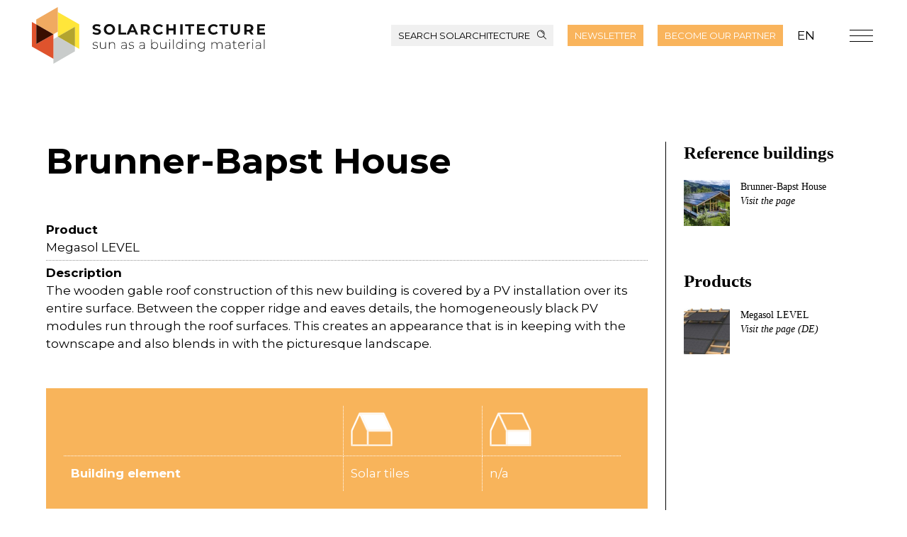

--- FILE ---
content_type: text/html; charset=UTF-8
request_url: https://solarchitecture.ch/details-brunner-bapst-house/
body_size: 27703
content:
<!DOCTYPE html>
<!--[if lt IE 7]>      <html class="no-js ie lt-ie9 lt-ie8 lt-ie7" lang="en-US"> <![endif]--><!--[if IE 7]>         <html class="no-js ie lt-ie9 lt-ie8" lang="en-US"> <![endif]--><!--[if IE 8]>         <html class="no-js ie lt-ie9" lang="en-US"> <![endif]--><!--[if gt IE 8]>      <html class="no-js ie lt-ie10" lang="en-US"> <![endif]--><!--[if gt IE 9]><!--><html class="no-ie" lang="en-US"> <!--<![endif]-->
<head>
    <meta charset="utf-8">
    		<link rel="icon" type="image/png" href="https://solarchitecture.ch/wp-content/uploads/2024/12/solarchitecture_small_icon.svg">
				<link rel="apple-touch-icon" href="https://solarchitecture.ch/wp-content/uploads/2024/12/solarchitecture_small_icon.svg">
				<link rel="apple-touch-icon" sizes="76x76" href="https://solarchitecture.ch/wp-content/uploads/2024/12/solarchitecture_small_icon.svg">
				<link rel="apple-touch-icon" sizes="120x120" href="https://solarchitecture.ch/wp-content/uploads/2024/12/solarchitecture_small_icon.svg">
				<link rel="apple-touch-icon" sizes="152x152" href="https://solarchitecture.ch/wp-content/uploads/2024/12/solarchitecture_small_icon.svg">
	    <meta name="viewport" content="width=device-width, initial-scale=1.0">
    <!--[if lte IE 9]>
        <script src="https://solarchitecture.ch/wp-content/themes/dfd-ronneby/assets/js/html5shiv.js"></script>
    <![endif]-->
    <!--[if lte IE 8]>
        <script src="https://solarchitecture.ch/wp-content/themes/dfd-ronneby/assets/js/excanvas.compiled.js"></script>
    <![endif]-->
    			<script type="text/javascript" class="_iub_cs_skip">var _iub=_iub||{};_iub.csConfiguration=_iub.csConfiguration||{};_iub.csConfiguration.siteId="3398891";_iub.csConfiguration.cookiePolicyId="95373998";</script>
			<script class="_iub_cs_skip" src="https://cs.iubenda.com/autoblocking/3398891.js" fetchpriority="low"></script>
			
	<link rel="alternate" type="application/rss+xml" title="Solarchitecture Feed" href="https://solarchitecture.ch/feed/">
<meta name="robots" content="index, follow, max-image-preview:large, max-snippet:-1, max-video-preview:-1">


<script data-cfasync="false" data-pagespeed-no-defer>var gtm4wp_datalayer_name="dataLayer";var dataLayer=dataLayer||[];</script>

	
	<title>Details Brunner-Bapst House - Solarchitecture</title>
	<link rel="canonical" href="https://solarchitecture.ch/details-brunner-bapst-house/">
	<meta property="og:locale" content="en_US">
	<meta property="og:type" content="article">
	<meta property="og:title" content="Details Brunner-Bapst House - Solarchitecture">
	<meta property="og:description" content="The wooden gable roof construction of this new building is covered by a PV installation over its entire surface. Between the copper ridge and eaves details, the homogeneously black...">
	<meta property="og:url" content="https://solarchitecture.ch/details-brunner-bapst-house/">
	<meta property="og:site_name" content="Solarchitecture">
	<meta property="article:published_time" content="2021-08-23T07:53:50+00:00">
	<meta property="article:modified_time" content="2024-10-09T13:09:32+00:00">
	<meta property="og:image" content="https://solarchitecture.ch/wp-content/uploads/2021/08/homepage-preview-1.jpg">
	<meta property="og:image:width" content="1629">
	<meta property="og:image:height" content="1253">
	<meta property="og:image:type" content="image/jpeg">
	<meta name="author" content="Solar Architecture">
	<meta name="twitter:card" content="summary_large_image">
	<meta name="twitter:label1" content="Written by">
	<meta name="twitter:data1" content="Solar Architecture">
	<meta name="twitter:label2" content="Est. reading time">
	<meta name="twitter:data2" content="3 minutes">
	<script type="application/ld+json" class="yoast-schema-graph">{"@context":"https://schema.org","@graph":[{"@type":"Article","@id":"https://solarchitecture.ch/details-brunner-bapst-house/#article","isPartOf":{"@id":"https://solarchitecture.ch/details-brunner-bapst-house/"},"author":{"name":"Solar Architecture","@id":"https://solarchitecture.ch/#/schema/person/9574b0ccd534aeaa599ef02f64445744"},"headline":"Details Brunner-Bapst House","datePublished":"2021-08-23T07:53:50+00:00","dateModified":"2024-10-09T13:09:32+00:00","mainEntityOfPage":{"@id":"https://solarchitecture.ch/details-brunner-bapst-house/"},"wordCount":1453,"publisher":{"@id":"https://solarchitecture.ch/#organization"},"image":{"@id":"https://solarchitecture.ch/details-brunner-bapst-house/#primaryimage"},"thumbnailUrl":"https://solarchitecture.ch/wp-content/uploads/2021/08/homepage-preview-1.jpg","articleSection":["Details"],"inLanguage":"en-US"},{"@type":"WebPage","@id":"https://solarchitecture.ch/details-brunner-bapst-house/","url":"https://solarchitecture.ch/details-brunner-bapst-house/","name":"Details Brunner-Bapst House - Solarchitecture","isPartOf":{"@id":"https://solarchitecture.ch/#website"},"primaryImageOfPage":{"@id":"https://solarchitecture.ch/details-brunner-bapst-house/#primaryimage"},"image":{"@id":"https://solarchitecture.ch/details-brunner-bapst-house/#primaryimage"},"thumbnailUrl":"https://solarchitecture.ch/wp-content/uploads/2021/08/homepage-preview-1.jpg","datePublished":"2021-08-23T07:53:50+00:00","dateModified":"2024-10-09T13:09:32+00:00","breadcrumb":{"@id":"https://solarchitecture.ch/details-brunner-bapst-house/#breadcrumb"},"inLanguage":"en-US","potentialAction":[{"@type":"ReadAction","target":["https://solarchitecture.ch/details-brunner-bapst-house/"]}]},{"@type":"ImageObject","inLanguage":"en-US","@id":"https://solarchitecture.ch/details-brunner-bapst-house/#primaryimage","url":"https://solarchitecture.ch/wp-content/uploads/2021/08/homepage-preview-1.jpg","contentUrl":"https://solarchitecture.ch/wp-content/uploads/2021/08/homepage-preview-1.jpg","width":1629,"height":1253},{"@type":"BreadcrumbList","@id":"https://solarchitecture.ch/details-brunner-bapst-house/#breadcrumb","itemListElement":[{"@type":"ListItem","position":1,"name":"Home","item":"https://solarchitecture.ch/"},{"@type":"ListItem","position":2,"name":"Details Brunner-Bapst House"}]},{"@type":"WebSite","@id":"https://solarchitecture.ch/#website","url":"https://solarchitecture.ch/","name":"Solarchitecture","description":"Building solution","publisher":{"@id":"https://solarchitecture.ch/#organization"},"potentialAction":[{"@type":"SearchAction","target":{"@type":"EntryPoint","urlTemplate":"https://solarchitecture.ch/?s={search_term_string}"},"query-input":{"@type":"PropertyValueSpecification","valueRequired":true,"valueName":"search_term_string"}}],"inLanguage":"en-US"},{"@type":"Organization","@id":"https://solarchitecture.ch/#organization","name":"Solarchitecture","url":"https://solarchitecture.ch/","logo":{"@type":"ImageObject","inLanguage":"en-US","@id":"https://solarchitecture.ch/#/schema/logo/image/","url":"https://solarchitecture.ch/wp-content/uploads/2022/07/solarchitecture_logo.jpg","contentUrl":"https://solarchitecture.ch/wp-content/uploads/2022/07/solarchitecture_logo.jpg","width":312,"height":312,"caption":"Solarchitecture"},"image":{"@id":"https://solarchitecture.ch/#/schema/logo/image/"}},{"@type":"Person","@id":"https://solarchitecture.ch/#/schema/person/9574b0ccd534aeaa599ef02f64445744","name":"Solar Architecture","image":{"@type":"ImageObject","inLanguage":"en-US","@id":"https://solarchitecture.ch/#/schema/person/image/","url":"https://secure.gravatar.com/avatar/5248fcb2bab99263f8f157f166bf6916de4582d008a551554fe906e623e4fda0?s=96&d=mm&r=g","contentUrl":"https://secure.gravatar.com/avatar/5248fcb2bab99263f8f157f166bf6916de4582d008a551554fe906e623e4fda0?s=96&d=mm&r=g","caption":"Solar Architecture"},"url":"https://solarchitecture.ch/author/solar/"}]}</script>
	


<link rel="dns-prefetch" href="//cdn.iubenda.com">
<link rel="dns-prefetch" href="//www.googletagmanager.com">
<link rel="dns-prefetch" href="//fonts.googleapis.com">
<link rel="preconnect" href="https://fonts.gstatic.com" crossorigin>
<link rel="alternate" type="application/rss+xml" title="Solarchitecture &raquo; Feed" href="https://solarchitecture.ch/feed/">
<link rel="alternate" title="oEmbed (JSON)" type="application/json+oembed" href="https://solarchitecture.ch/wp-json/oembed/1.0/embed?url=https%3A%2F%2Fsolarchitecture.ch%2Fdetails-brunner-bapst-house%2F">
<link rel="alternate" title="oEmbed (XML)" type="text/xml+oembed" href="https://solarchitecture.ch/wp-json/oembed/1.0/embed?url=https%3A%2F%2Fsolarchitecture.ch%2Fdetails-brunner-bapst-house%2F&amp;format=xml">
<style id="wp-img-auto-sizes-contain-inline-css" type="text/css">img:is([sizes=auto i],[sizes^="auto," i]){contain-intrinsic-size:3000px 1500px}</style>
<link rel="stylesheet" href="https://solarchitecture.ch/wp-content/plugins/modern-events-calendar/assets/packages/select2/select2.min.css?ver=7.14.1">
<link rel="stylesheet" href="https://solarchitecture.ch/wp-content/plugins/modern-events-calendar/assets/css/iconfonts.css?ver=7.14.1">
<link rel="stylesheet" href="https://solarchitecture.ch/wp-content/plugins/modern-events-calendar/assets/css/frontend.min.css?ver=7.14.1">
<link rel="stylesheet" href="https://solarchitecture.ch/wp-content/plugins/modern-events-calendar/assets/packages/tooltip/tooltip.css?ver=7.14.1">
<link rel="stylesheet" href="https://solarchitecture.ch/wp-content/plugins/modern-events-calendar/assets/packages/tooltip/tooltipster-sideTip-shadow.min.css?ver=7.14.1">
<link rel="stylesheet" href="https://solarchitecture.ch/wp-content/plugins/modern-events-calendar/assets/packages/featherlight/featherlight.css?ver=7.14.1">
<link rel="stylesheet" href="https://fonts.googleapis.com/css?family=Montserrat%3Aregular%2C+700%2C+%7CMontserrat%3A700%2C+700%2C+&amp;subset=latin%2Clatin-ext&amp;ver=7.14.1">
<link rel="stylesheet" href="https://solarchitecture.ch/wp-content/plugins/modern-events-calendar/assets/packages/lity/lity.min.css?ver=7.14.1">
<link rel="stylesheet" href="https://solarchitecture.ch/wp-content/plugins/modern-events-calendar/assets/css/mec-general-calendar.css?ver=7.14.1">
<style id="wp-emoji-styles-inline-css" type="text/css">img.wp-smiley,img.emoji{display:inline!important;border:none!important;box-shadow:none!important;height:1em!important;width:1em!important;margin:0 .07em!important;vertical-align:-.1em!important;background:none!important;padding:0!important}</style>
<link rel="stylesheet" href="https://solarchitecture.ch/wp-includes/css/dist/block-library/style.min.css?ver=06105fddab41ecf77cbe7ff8ecbe06c8">
<style id="global-styles-inline-css" type="text/css">:root{--wp--preset--aspect-ratio--square:1;--wp--preset--aspect-ratio--4-3: 4/3;--wp--preset--aspect-ratio--3-4: 3/4;--wp--preset--aspect-ratio--3-2: 3/2;--wp--preset--aspect-ratio--2-3: 2/3;--wp--preset--aspect-ratio--16-9: 16/9;--wp--preset--aspect-ratio--9-16: 9/16;--wp--preset--color--black:#000;--wp--preset--color--cyan-bluish-gray:#abb8c3;--wp--preset--color--white:#fff;--wp--preset--color--pale-pink:#f78da7;--wp--preset--color--vivid-red:#cf2e2e;--wp--preset--color--luminous-vivid-orange:#ff6900;--wp--preset--color--luminous-vivid-amber:#fcb900;--wp--preset--color--light-green-cyan:#7bdcb5;--wp--preset--color--vivid-green-cyan:#00d084;--wp--preset--color--pale-cyan-blue:#8ed1fc;--wp--preset--color--vivid-cyan-blue:#0693e3;--wp--preset--color--vivid-purple:#9b51e0;--wp--preset--gradient--vivid-cyan-blue-to-vivid-purple:linear-gradient(135deg,#0693e3 0%,#9b51e0 100%);--wp--preset--gradient--light-green-cyan-to-vivid-green-cyan:linear-gradient(135deg,#7adcb4 0%,#00d082 100%);--wp--preset--gradient--luminous-vivid-amber-to-luminous-vivid-orange:linear-gradient(135deg,#fcb900 0%,#ff6900 100%);--wp--preset--gradient--luminous-vivid-orange-to-vivid-red:linear-gradient(135deg,#ff6900 0%,#cf2e2e 100%);--wp--preset--gradient--very-light-gray-to-cyan-bluish-gray:linear-gradient(135deg,#eee 0%,#a9b8c3 100%);--wp--preset--gradient--cool-to-warm-spectrum:linear-gradient(135deg,#4aeadc 0%,#9778d1 20%,#cf2aba 40%,#ee2c82 60%,#fb6962 80%,#fef84c 100%);--wp--preset--gradient--blush-light-purple:linear-gradient(135deg,#ffceec 0%,#9896f0 100%);--wp--preset--gradient--blush-bordeaux:linear-gradient(135deg,#fecda5 0%,#fe2d2d 50%,#6b003e 100%);--wp--preset--gradient--luminous-dusk:linear-gradient(135deg,#ffcb70 0%,#c751c0 50%,#4158d0 100%);--wp--preset--gradient--pale-ocean:linear-gradient(135deg,#fff5cb 0%,#b6e3d4 50%,#33a7b5 100%);--wp--preset--gradient--electric-grass:linear-gradient(135deg,#caf880 0%,#71ce7e 100%);--wp--preset--gradient--midnight:linear-gradient(135deg,#020381 0%,#2874fc 100%);--wp--preset--font-size--small:13px;--wp--preset--font-size--medium:20px;--wp--preset--font-size--large:36px;--wp--preset--font-size--x-large:42px;--wp--preset--spacing--20:.44rem;--wp--preset--spacing--30:.67rem;--wp--preset--spacing--40:1rem;--wp--preset--spacing--50:1.5rem;--wp--preset--spacing--60:2.25rem;--wp--preset--spacing--70:3.38rem;--wp--preset--spacing--80:5.06rem;--wp--preset--shadow--natural:6px 6px 9px rgba(0,0,0,.2);--wp--preset--shadow--deep:12px 12px 50px rgba(0,0,0,.4);--wp--preset--shadow--sharp:6px 6px 0 rgba(0,0,0,.2);--wp--preset--shadow--outlined:6px 6px 0 -3px #fff , 6px 6px #000;--wp--preset--shadow--crisp:6px 6px 0 #000}:where(.is-layout-flex){gap:.5em}:where(.is-layout-grid){gap:.5em}body .is-layout-flex{display:flex}.is-layout-flex{flex-wrap:wrap;align-items:center}.is-layout-flex > :is(*, div){margin:0}body .is-layout-grid{display:grid}.is-layout-grid > :is(*, div){margin:0}:where(.wp-block-columns.is-layout-flex){gap:2em}:where(.wp-block-columns.is-layout-grid){gap:2em}:where(.wp-block-post-template.is-layout-flex){gap:1.25em}:where(.wp-block-post-template.is-layout-grid){gap:1.25em}.has-black-color{color:var(--wp--preset--color--black)!important}.has-cyan-bluish-gray-color{color:var(--wp--preset--color--cyan-bluish-gray)!important}.has-white-color{color:var(--wp--preset--color--white)!important}.has-pale-pink-color{color:var(--wp--preset--color--pale-pink)!important}.has-vivid-red-color{color:var(--wp--preset--color--vivid-red)!important}.has-luminous-vivid-orange-color{color:var(--wp--preset--color--luminous-vivid-orange)!important}.has-luminous-vivid-amber-color{color:var(--wp--preset--color--luminous-vivid-amber)!important}.has-light-green-cyan-color{color:var(--wp--preset--color--light-green-cyan)!important}.has-vivid-green-cyan-color{color:var(--wp--preset--color--vivid-green-cyan)!important}.has-pale-cyan-blue-color{color:var(--wp--preset--color--pale-cyan-blue)!important}.has-vivid-cyan-blue-color{color:var(--wp--preset--color--vivid-cyan-blue)!important}.has-vivid-purple-color{color:var(--wp--preset--color--vivid-purple)!important}.has-black-background-color{background-color:var(--wp--preset--color--black)!important}.has-cyan-bluish-gray-background-color{background-color:var(--wp--preset--color--cyan-bluish-gray)!important}.has-white-background-color{background-color:var(--wp--preset--color--white)!important}.has-pale-pink-background-color{background-color:var(--wp--preset--color--pale-pink)!important}.has-vivid-red-background-color{background-color:var(--wp--preset--color--vivid-red)!important}.has-luminous-vivid-orange-background-color{background-color:var(--wp--preset--color--luminous-vivid-orange)!important}.has-luminous-vivid-amber-background-color{background-color:var(--wp--preset--color--luminous-vivid-amber)!important}.has-light-green-cyan-background-color{background-color:var(--wp--preset--color--light-green-cyan)!important}.has-vivid-green-cyan-background-color{background-color:var(--wp--preset--color--vivid-green-cyan)!important}.has-pale-cyan-blue-background-color{background-color:var(--wp--preset--color--pale-cyan-blue)!important}.has-vivid-cyan-blue-background-color{background-color:var(--wp--preset--color--vivid-cyan-blue)!important}.has-vivid-purple-background-color{background-color:var(--wp--preset--color--vivid-purple)!important}.has-black-border-color{border-color:var(--wp--preset--color--black)!important}.has-cyan-bluish-gray-border-color{border-color:var(--wp--preset--color--cyan-bluish-gray)!important}.has-white-border-color{border-color:var(--wp--preset--color--white)!important}.has-pale-pink-border-color{border-color:var(--wp--preset--color--pale-pink)!important}.has-vivid-red-border-color{border-color:var(--wp--preset--color--vivid-red)!important}.has-luminous-vivid-orange-border-color{border-color:var(--wp--preset--color--luminous-vivid-orange)!important}.has-luminous-vivid-amber-border-color{border-color:var(--wp--preset--color--luminous-vivid-amber)!important}.has-light-green-cyan-border-color{border-color:var(--wp--preset--color--light-green-cyan)!important}.has-vivid-green-cyan-border-color{border-color:var(--wp--preset--color--vivid-green-cyan)!important}.has-pale-cyan-blue-border-color{border-color:var(--wp--preset--color--pale-cyan-blue)!important}.has-vivid-cyan-blue-border-color{border-color:var(--wp--preset--color--vivid-cyan-blue)!important}.has-vivid-purple-border-color{border-color:var(--wp--preset--color--vivid-purple)!important}.has-vivid-cyan-blue-to-vivid-purple-gradient-background{background:var(--wp--preset--gradient--vivid-cyan-blue-to-vivid-purple)!important}.has-light-green-cyan-to-vivid-green-cyan-gradient-background{background:var(--wp--preset--gradient--light-green-cyan-to-vivid-green-cyan)!important}.has-luminous-vivid-amber-to-luminous-vivid-orange-gradient-background{background:var(--wp--preset--gradient--luminous-vivid-amber-to-luminous-vivid-orange)!important}.has-luminous-vivid-orange-to-vivid-red-gradient-background{background:var(--wp--preset--gradient--luminous-vivid-orange-to-vivid-red)!important}.has-very-light-gray-to-cyan-bluish-gray-gradient-background{background:var(--wp--preset--gradient--very-light-gray-to-cyan-bluish-gray)!important}.has-cool-to-warm-spectrum-gradient-background{background:var(--wp--preset--gradient--cool-to-warm-spectrum)!important}.has-blush-light-purple-gradient-background{background:var(--wp--preset--gradient--blush-light-purple)!important}.has-blush-bordeaux-gradient-background{background:var(--wp--preset--gradient--blush-bordeaux)!important}.has-luminous-dusk-gradient-background{background:var(--wp--preset--gradient--luminous-dusk)!important}.has-pale-ocean-gradient-background{background:var(--wp--preset--gradient--pale-ocean)!important}.has-electric-grass-gradient-background{background:var(--wp--preset--gradient--electric-grass)!important}.has-midnight-gradient-background{background:var(--wp--preset--gradient--midnight)!important}.has-small-font-size{font-size:var(--wp--preset--font-size--small)!important}.has-medium-font-size{font-size:var(--wp--preset--font-size--medium)!important}.has-large-font-size{font-size:var(--wp--preset--font-size--large)!important}.has-x-large-font-size{font-size:var(--wp--preset--font-size--x-large)!important}</style>

<style id="classic-theme-styles-inline-css" type="text/css">.wp-block-button__link{color:#fff;background-color:#32373c;border-radius:9999px;box-shadow:none;text-decoration:none;padding:calc(.667em + 2px) calc(1.333em + 2px);font-size:1.125em}.wp-block-file__button{background:#32373c;color:#fff;text-decoration:none}</style>
<link rel="stylesheet" href="https://solarchitecture.ch/wp-content/plugins/wp-timelines/css/font-awesome/css/font-awesome.min.css?ver=06105fddab41ecf77cbe7ff8ecbe06c8">
<link rel="stylesheet" href="//fonts.googleapis.com/css?family=Source+Sans+Pro%7CMontserrat%7CMontserrat&amp;ver=1.0.0">
<link rel="stylesheet" href="https://solarchitecture.ch/wp-content/plugins/wp-timelines/js/ex_s_lick/ex_s_lick.css?ver=06105fddab41ecf77cbe7ff8ecbe06c8">
<link rel="stylesheet" href="https://solarchitecture.ch/wp-content/plugins/wp-timelines/js/ex_s_lick/ex_s_lick-theme.css?ver=06105fddab41ecf77cbe7ff8ecbe06c8">
<link rel="stylesheet" href="https://solarchitecture.ch/wp-content/plugins/wp-timelines/css/animate.css?ver=06105fddab41ecf77cbe7ff8ecbe06c8">
<link rel="stylesheet" href="https://solarchitecture.ch/wp-content/plugins/wp-timelines/css/style.css?ver=06105fddab41ecf77cbe7ff8ecbe06c8">
<link rel="stylesheet" href="https://solarchitecture.ch/wp-content/plugins/wp-timelines/css/style-sidebyside.css?ver=06105fddab41ecf77cbe7ff8ecbe06c8">
<link rel="stylesheet" href="https://solarchitecture.ch/wp-content/plugins/wp-timelines/css/horiz-style.css?ver=3.2">
<link rel="stylesheet" href="https://solarchitecture.ch/wp-content/plugins/wp-timelines/css/dark.css?ver=06105fddab41ecf77cbe7ff8ecbe06c8">
<style id="wpex-timeline-dark-css-inline-css" type="text/css">.wpex-timeline>li .wpex-timeline-icon .fa{font-weight:normal}.wpextl-loadicon,.wpextl-loadicon::before,.wpextl-loadicon::after{border-left-color:#f9b45c}.wpex-filter > .fa,
    .wpex-endlabel.wpex-loadmore span, .wpex-tltitle.wpex-loadmore span, .wpex-loadmore .loadmore-timeline,
    .wpex-timeline-list.show-icon .wpex-timeline > li:after, .wpex-timeline-list.show-icon .wpex-timeline > li:first-child:before,
    .wpex-timeline-list.show-icon .wpex-timeline.style-center > li .wpex-content-left .wpex-leftdate,
    .wpex-timeline-list.show-icon li .wpex-timeline-icon .fa,
    .wpex .timeline-details .wptl-readmore > a:hover,
    .wpex-spinner > div,
    .wpex.horizontal-timeline .ex_s_lick-prev:hover, .wpex.horizontal-timeline .ex_s_lick-next:hover,
    .wpex.horizontal-timeline .horizontal-content .ex_s_lick-next:hover,
    .wpex.horizontal-timeline .horizontal-content .ex_s_lick-prev:hover,
    .wpex.horizontal-timeline .horizontal-nav li.ex_s_lick-current span.tl-point:before,
    .wpex.horizontal-timeline.tl-hozsteps .horizontal-nav li.ex_s_lick-current span.tl-point i,
    .timeline-navigation a.btn,
    .timeline-navigation div > a,
    .wpex.horizontal-timeline.ex-multi-item .horizontal-nav li .wpex_point:before,
    .wpex.horizontal-timeline.ex-multi-item .horizontal-nav li.ex_s_lick-current .wpex_point:before,
    .wpex.wpex-horizontal-3.ex-multi-item .horizontal-nav  h2 a,
    .wpex-timeline-list:not(.show-icon) .wptl-feature-name span,
    .wpex.horizontal-timeline.ex-multi-item:not(.wpex-horizontal-4) .horizontal-nav li span.wpex_point,
    .wpex.horizontal-timeline.ex-multi-item:not(.wpex-horizontal-4) .horizontal-nav li span.wpex_point,
    .show-wide_img .wpex-timeline > li .wpex-timeline-time span.tll-date,
    .wpex-timeline-list.show-bg.left-tl li .wpex-timeline-label .wpex-content-left .wpex-leftdate,
    .wpex-timeline-list.show-simple:not(.show-simple-bod) ul li .wpex-timeline-time .tll-date,
    .show-box-color .tlb-time,
    .sidebyside-tl.show-classic span.tll-date,
    .wptl-back-to-list a,
    .wpex.horizontal-timeline.ex-multi-item.wpex-horizontal-8 .hoz-tldate,
    .wpex.horizontal-timeline.ex-multi-item.wpex-horizontal-9 .wpex-timeline-label:before,
    .wpex-timeline > li .wpex-timeline-icon .fa{background:#f9b45c}.wpex-timeline-list.show-icon li .wpex-timeline-icon .fa:before,
    .wpex-filter span.active,
    .wpex-timeline-list.show-simple.show-simple-bod ul li .wpex-timeline-time .tll-date,
    .wpex-timeline-list.show-simple .wptl-readmore-center a,
    .wpex.horizontal-timeline .ex_s_lick-prev, .wpex.horizontal-timeline .ex_s_lick-next,
    .wpex.horizontal-timeline.tl-hozsteps .horizontal-nav li.prev_item:not(.ex_s_lick-current) span.tl-point i,
    .wpex.horizontal-timeline.ex-multi-item .horizontal-nav li span.wpex_point i,
    .wpex-timeline-list.show-clean .wpex-timeline > li .wpex-timeline-label h2,
    .wpex-timeline-list.show-simple li .wpex-timeline-icon .fa:not(.no-icon):before,
    .wpex.horizontal-timeline .extl-hoz-sbs .horizontal-nav li span.tl-point i,
    .show-wide_img.left-tl .wpex-timeline > li .wpex-timeline-icon .fa:not(.no-icon):not(.icon-img):before,
    .wpex.wpex-horizontal-8.ex-multi-item li .wpextt_templates .wptl-readmore a,
    .wpex.horizontal-timeline.ex-multi-item.wpex-horizontal-9.wpex-horizontal-10 .hoz-tldate,
    .wpex-timeline > li .wpex-timeline-time span:last-child{color:#f9b45c}.wpex .timeline-details .wptl-readmore > a,
    .wpex.horizontal-timeline .ex_s_lick-prev:hover, .wpex.horizontal-timeline .ex_s_lick-next:hover,
    .wpex.horizontal-timeline .horizontal-content .ex_s_lick-next:hover,
    .wpex.horizontal-timeline .horizontal-content .ex_s_lick-prev:hover,
    .wpex.horizontal-timeline .horizontal-nav li.ex_s_lick-current span.tl-point:before,
    .wpex.horizontal-timeline .ex_s_lick-prev, .wpex.horizontal-timeline .ex_s_lick-next,
    .wpex.horizontal-timeline .timeline-pos-select,
    .wpex.horizontal-timeline .horizontal-nav li.prev_item span.tl-point:before,
    .wpex.horizontal-timeline.tl-hozsteps .horizontal-nav li.ex_s_lick-current span.tl-point i,
    .wpex.horizontal-timeline.tl-hozsteps .timeline-hr, .wpex.horizontal-timeline.tl-hozsteps .timeline-pos-select,
    .wpex.horizontal-timeline.tl-hozsteps .horizontal-nav li.prev_item span.tl-point i,
    .wpex-timeline-list.left-tl.show-icon .wptl-feature-name,
    .wpex-timeline-list.show-icon .wptl-feature-name span,
    .wpex.horizontal-timeline.ex-multi-item .horizontal-nav li span.wpex_point i,
    .wpex.horizontal-timeline.ex-multi-item.wpex-horizontal-4 .wpextt_templates .wptl-readmore a,
    .wpex-timeline-list.show-box-color .style-center > li:nth-child(odd) .wpex-timeline-label,
	.wpex-timeline-list.show-box-color .style-center > li .wpex-timeline-label,
	.wpex-timeline-list.show-box-color .style-center > li:nth-child(odd) .wpex-timeline-icon .fa:after,
    #glightbox-body.extl-lb .gslide-description.description-right h3.lb-title:after,
    .wpex.horizontal-timeline.ex-multi-item .extl-hoz-sbs.style-7 .extl-sbd-details,
	.wpex-timeline-list.show-box-color li .wpex-timeline-icon i:after,
    .wpex.horizontal-timeline .extl-hoz-sbs .horizontal-nav li span.tl-point i,
    .wpex.horizontal-timeline.ex-multi-item.wpex-horizontal-8 .wpextt_templates >div,
    .wpex.horizontal-timeline .wpex-timeline-label .timeline-media .exwptl-left-bg,
    .wpex.wpex-horizontal-3.ex-multi-item .horizontal-nav .wpextt_templates .wptl-readmore a{border-color:#f9b45c}.wpex-timeline>li .wpex-timeline-label:before,.show-wide_img .wpex-timeline>li .wpex-timeline-time span.tll-date:before,.wpex-timeline>li .wpex-timeline-label:before,.wpex-timeline-list.show-wide_img.left-tl .wpex-timeline>li .wpex-timeline-time span.tll-date:before,.wpex-timeline-list.show-icon.show-bg .wpex-timeline>li .wpex-timeline-label:after,.wpex-timeline-list.show-icon .wpex-timeline.style-center>li .wpex-timeline-label:after{border-right-color:#f9b45c}.wpex-filter span,.wpex-timeline>li .wpex-timeline-label{border-left-color:#f9b45c}.wpex-timeline-list.show-wide_img .wpex-timeline > li .timeline-details,
    .wpex.horizontal-timeline.ex-multi-item.wpex-horizontal-8 .horizontal-nav .wpextt_templates .wptl-readmore,
    .wpex.horizontal-timeline.ex-multi-item:not(.wpex-horizontal-4) .horizontal-nav li span.wpex_point:after{border-top-color:#f9b45c}.wpex.horizontal-timeline.ex-multi-item.wpex-horizontal-8 .hoz-tldate:before,.wpex.wpex-horizontal-3.ex-multi-item .wpex-timeline-label .timeline-details:after{border-bottom-color:#f9b45c}@media (min-width:768px){.wpex-timeline.style-center > li:nth-child(odd) .wpex-timeline-label{border-right-color:#f9b45c}.show-wide_img .wpex-timeline > li:nth-child(even) .wpex-timeline-time span.tll-date:before,
        .wpex-timeline.style-center > li:nth-child(odd) .wpex-timeline-label:before,
        .wpex-timeline-list.show-icon .style-center > li:nth-child(odd) .wpex-timeline-label:after{border-left-color:#f9b45c}}.wpex-timeline-list,.wpex .wptl-excerpt,.wpex-single-timeline,.glightbox-clean .gslide-desc,#glightbox-body.extl-lb .gslide-description.description-right p,.extl-hoz-sbd-ct,.wpex{font-family:"Montserrat",sans-serif}.wpex-timeline-list,.wpex .wptl-excerpt,.wpex-single-timeline,.wpex,.wptl-filter-box select,.glightbox-clean .gslide-desc,.extl-hoz-sbd-ct,#glightbox-body.extl-lb .gslide-description.description-right p,.wpex-timeline>li .wpex-timeline-label{font-size:17px}.wpex-single-timeline h1.tl-title,.wpex-timeline-list.show-icon li .wpex-content-left,.wpex-timeline-list .wptl-feature-name span,.wpex .wpex-dates a,.wpex h2,.wpex h2 a,.wpex .timeline-details h2,.wpex-timeline>li .wpex-timeline-time span:last-child,.extl-lb .gslide-description.description-right h3.lb-title,.wpex-timeline>li .wpex-timeline-label h2 a,.wpex.horizontal-timeline .extl-hoz-sbs h2 a,.wpex.horizontal-timeline .wpex-timeline-label h2 a,#glightbox-body.extl-lb .gslide-description.description-right h3.lb-title,.wpex .timeline-details h2{font-family:"Montserrat",sans-serif}.wpex-single-timeline h1.tl-title,.wpex-timeline-list .wptl-feature-name span,.wpex-timeline>li .wpex-timeline-time span:last-child,#glightbox-body.extl-lb .gslide-description.description-right h3.lb-title,.wpex h2,.wpex h2 a,.wpex .timeline-details h2,.wpex .timeline-details h2{font-size:25px}.wptl-more-meta span a,.wptl-more-meta span,.wpex-endlabel.wpex-loadmore span,.wpex-tltitle.wpex-loadmore span,.wpex-loadmore .loadmore-timeline,.wpex .timeline-details .wptl-readmore>a,.wpex-timeline>li .wpex-timeline-time span.info-h,#glightbox-body.extl-lb .gslide-description.description-right h3.lb-title+span,li .wptl-readmore-center>a{font-family:"Montserrat",sans-serif}.wptl-more-meta span a,.wptl-more-meta span,.wpex-endlabel.wpex-loadmore span,.wpex-tltitle.wpex-loadmore span,.wpex-loadmore .loadmore-timeline,.wpex-timeline>li .wpex-timeline-time span.info-h,.wpex .timeline-details .wptl-readmore>a,#glightbox-body.extl-lb .gslide-description.description-right h3.lb-title+span,li .wptl-readmore-center>a{font-size:17px}h3.lb-title::after{display:none!important}.extl-lb .gslide-description.description-right p{font-size:15px!important}.wpex-timeline-list.show-wide_img .wpex-timeline>li .wpex-timeline-label .tlct-shortdes>p{display:none!important}@media (min-width:768px){.wpex-timeline.style-center>li .wpex-timeline-label{margin-left:52%;margin-right:20%;margin-bottom:30px}.wpex-timeline.style-center > li:nth-child(odd) .wpex-timeline-label {margin-right:52%;margin-left:20%;margin-bottom:30px}.wpex-timeline.style-center li:nth-child(odd) .wpex-timeline-time {width:min-content;right:50%;padding-left:30px;text-align:center}.wpex-timeline.style-center>li .wpex-timeline-time{width:min-content;right:50%;padding-right:30px;text-align:center}}.wptl-readmore-center{display:none!important}.wpex h2 a{font-size:16px;line-height:20px!important;font-weight:500}.wpex h2{line-height:20px!important}.wptl-more-meta{margin-top:4px!important}.wptl-more-meta span{font-size:16px;line-height:20px}.extl-lightbox-info .lb-image{width:100%!important;float:none!important}.extl-lightbox-info .lb-info{width:100%!important;display:initial!important}.extl-lightbox-info{padding-right:30px!important}.lb-image{padding-bottom:30px!important}.show-wide_img .wpex-timeline>li .wpex-timeline-label .tlct-shortdes{padding:10px!important}div.wpex-timeline-list.center-tl.no-more.no-end.show-wide_img.wpex-infinite{max-width:90%}@media (max-width:767px){.wpex-timeline-label{padding-top:40px!important}.show-wide_img .wpex-timeline>li .wpex-timeline-label{margin-left:80px}.show-wide_img .wpex-timeline>li .wpex-timeline-time,.show-wide_img.left-tl .wpex-timeline>li .wpex-timeline-time,.show-wide_img .wpex-timeline-list.show-icon li .wpex-timeline-icon .fa:before{left:80px}}span.info-img{height:130px!important;overflow:hidden!important;display:inline-block}span.info-img img{margin-top:-65px!important}.lb-image img{width:100%}@media (min-width:1700px){.extl-lb .gslide-inner-content{width:50%;max-height:85%}}@media (max-width:1699px){.extl-lb .gslide-inner-content{width:80%;max-height:85%}}@media (min-width:800px){.right-column-modal{padding-left:15px!important}.left-column-modal{padding-right:15px!important}}@media (max-width:769px){#analysis-section{display:none!important}.analysis-section{display:none!important}}</style>
<link rel="stylesheet" href="https://solarchitecture.ch/wp-content/plugins/sitepress-multilingual-cms/templates/language-switchers/menu-item/style.min.css?ver=1">
<link rel="stylesheet" href="https://solarchitecture.ch/wp-content/plugins/profile-builder-pro/add-ons-advanced/mailchimp-integration/assets/css/style-front-end.css?ver=06105fddab41ecf77cbe7ff8ecbe06c8">
<link rel="stylesheet" href="https://solarchitecture.ch/wp-includes/css/dashicons.min.css?ver=06105fddab41ecf77cbe7ff8ecbe06c8">
<link rel="stylesheet" href="https://solarchitecture.ch/wp-includes/js/thickbox/thickbox.css?ver=06105fddab41ecf77cbe7ff8ecbe06c8">
<link rel="stylesheet" href="https://solarchitecture.ch/wp-content/plugins/profile-builder-pro/add-ons-advanced/custom-profile-menus/assets/css/style-frontend.css?ver=3.15.2">
<link rel="stylesheet" href="https://solarchitecture.ch/wp-content/plugins/ymc-smart-filter/includes/assets/css/datepicker.css?ver=2.9.71">
<link rel="stylesheet" href="https://solarchitecture.ch/wp-content/plugins/ymc-smart-filter/includes/assets/css/style.css?ver=2.9.71">
<link rel="stylesheet" href="https://solarchitecture.ch/wp-content/themes/dfd-ronneby/assets/css/styled-button.css">
<link rel="stylesheet" href="https://solarchitecture.ch/wp-content/plugins/js_composer/assets/css/js_composer.min.css?ver=8.6.1">
<link rel="stylesheet" href="https://solarchitecture.ch/wp-content/themes/dfd-ronneby/assets/css/visual-composer.css">
<link rel="stylesheet" href="https://solarchitecture.ch/wp-content/themes/dfd-ronneby/assets/css/app.css">
<link rel="stylesheet" href="https://solarchitecture.ch/wp-content/themes/dfd-ronneby/assets/css/mobile-responsive.css">
<link rel="stylesheet" href="//solarchitecture.ch/wp-content/uploads/redux/options.css">
<link rel="stylesheet" href="https://solarchitecture.ch/wp-content/themes/dfd-ronneby/style.css">
<style id="main-style-inline-css" type="text/css">body{background-color:#fff!important;background-repeat:repeat!important}</style>
<link rel="stylesheet" href="https://solarchitecture.ch/wp-content/themes/dfd-ronneby/assets/css/site-preloader.css">
<link rel="stylesheet" href="https://solarchitecture.ch/wp-content/uploads/smile_fonts/address/address.css?ver=06105fddab41ecf77cbe7ff8ecbe06c8">
<link rel="stylesheet" href="https://solarchitecture.ch/wp-content/uploads/smile_fonts/building/building.css?ver=06105fddab41ecf77cbe7ff8ecbe06c8">
<link rel="stylesheet" href="https://solarchitecture.ch/wp-content/uploads/smile_fonts/solar/solar.css?ver=06105fddab41ecf77cbe7ff8ecbe06c8">
<link rel="stylesheet" href="https://solarchitecture.ch/wp-content/uploads/dfd_fonts/iconesolarnew/iconesolarnew.css?ver=06105fddab41ecf77cbe7ff8ecbe06c8">
<link rel="stylesheet" href="https://solarchitecture.ch/wp-content/themes/dfd-ronneby/assets/fonts/dfd_icon_set/dfd_icon_set.css?ver=06105fddab41ecf77cbe7ff8ecbe06c8">
<link rel="preload" as="style" href="https://fonts.googleapis.com/css?family=Montserrat:100,200,300,400,500,600,700,800,900,100italic,200italic,300italic,400italic,500italic,600italic,700italic,800italic,900italic%7CRaleway:100,200,300,400,500,600,700,800,900,100italic,200italic,300italic,400italic,500italic,600italic,700italic,800italic,900italic%7CDroid%20Serif:400italic%7CMontserratRegular:400%7CDanielRegular:400%7CLato:100,300,400,700,900,100italic,300italic,400italic,700italic,900italic&amp;subset=latin,latin-ext&amp;display=swap&amp;ver=1769678108">
<link rel="stylesheet" href="https://fonts.googleapis.com/css?family=Montserrat:100,200,300,400,500,600,700,800,900,100italic,200italic,300italic,400italic,500italic,600italic,700italic,800italic,900italic%7CRaleway:100,200,300,400,500,600,700,800,900,100italic,200italic,300italic,400italic,500italic,600italic,700italic,800italic,900italic%7CDroid%20Serif:400italic%7CMontserratRegular:400%7CDanielRegular:400%7CLato:100,300,400,700,900,100italic,300italic,400italic,700italic,900italic&amp;subset=latin,latin-ext&amp;display=swap&amp;ver=1769678108" media="print" onload="this.media='all'">
<noscript><link rel="stylesheet" href="https://fonts.googleapis.com/css?family=Montserrat:100,200,300,400,500,600,700,800,900,100italic,200italic,300italic,400italic,500italic,600italic,700italic,800italic,900italic%7CRaleway:100,200,300,400,500,600,700,800,900,100italic,200italic,300italic,400italic,500italic,600italic,700italic,800italic,900italic%7CDroid%20Serif:400italic%7CMontserratRegular:400%7CDanielRegular:400%7CLato:100,300,400,700,900,100italic,300italic,400italic,700italic,900italic&amp;subset=latin,latin-ext&amp;display=swap&amp;ver=1769678108"></noscript>
<link rel="stylesheet" href="https://solarchitecture.ch/wp-content/plugins/profile-builder/assets/css/style-front-end.css?ver=3.15.2">
<script type="text/javascript" src="https://solarchitecture.ch/wp-includes/js/jquery/jquery.min.js?ver=3.7.1" id="jquery-core-js"></script>
<script type="text/javascript" src="https://solarchitecture.ch/wp-includes/js/jquery/jquery-migrate.min.js?ver=3.4.1" id="jquery-migrate-js"></script>

<script type="text/javascript" class=" _iub_cs_skip" id="iubenda-head-inline-scripts-0">//<![CDATA[
var _iub=_iub||[];_iub.csConfiguration={"applyGdprForCH":false,"askConsentAtCookiePolicyUpdate":true,"countryDetection":true,"enableFadp":true,"enableLgpd":true,"enableUspr":true,"floatingPreferencesButtonCaptionColor":"#000000","floatingPreferencesButtonColor":"#FFFFFF","floatingPreferencesButtonDisplay":"bottom-left","gdprAppliesGlobally":false,"lgpdAppliesGlobally":false,"perPurposeConsent":true,"siteId":3398891,"whitelabel":false,"cookiePolicyId":95373998,"banner":{"acceptButtonColor":"#F9B45C","acceptButtonDisplay":true,"backgroundColor":"#FFFFFF","backgroundOverlay":true,"closeButtonDisplay":false,"customizeButtonDisplay":true,"explicitWithdrawal":true,"linksColor":"#F9B45C","listPurposes":true,"logo":null,"position":"bottom","rejectButtonColor":"#F9B45C","rejectButtonDisplay":true,"showPurposesToggles":true,"textColor":"#000000"}};_iub.csLangConfiguration={"it":{"cookiePolicyId":95373998},"fr":{"cookiePolicyId":31493576},"en-GB":{"cookiePolicyId":13798574},"de":{"cookiePolicyId":77324803},"en":{"cookiePolicyId":20542743}};
//]]></script>
<script type="text/javascript" class=" _iub_cs_skip" src="//cdn.iubenda.com/cs/gpp/stub.js?ver=3.12.5" id="iubenda-head-scripts-1-js"></script>
<script type="text/javascript" charset="UTF-8" async="" class=" _iub_cs_skip" src="//cdn.iubenda.com/cs/iubenda_cs.js?ver=3.12.5" id="iubenda-head-scripts-2-js"></script>
<script type="text/javascript" id="wpml-cookie-js-extra">//<![CDATA[
var wpml_cookies={"wp-wpml_current_language":{"value":"en","expires":1,"path":"/"}};var wpml_cookies={"wp-wpml_current_language":{"value":"en","expires":1,"path":"/"}};
//]]></script>
<script type="text/javascript" src="https://solarchitecture.ch/wp-content/plugins/sitepress-multilingual-cms/res/js/cookies/language-cookie.js?ver=486900" id="wpml-cookie-js" defer data-wp-strategy="defer"></script>
<script type="text/javascript" src="//solarchitecture.ch/wp-content/plugins/revslider/sr6/assets/js/rbtools.min.js?ver=6.7.40" defer id="tp-tools-js"></script>
<script type="text/javascript" src="//solarchitecture.ch/wp-content/plugins/revslider/sr6/assets/js/rs6.min.js?ver=6.7.40" defer id="revmin-js"></script>
<script type="text/javascript" src="https://solarchitecture.ch/wp-content/plugins/profile-builder-pro/add-ons-advanced/custom-profile-menus/assets/js/wppb_cpm_main.js?ver=3.15.2" id="wppb-cpm-script-js"></script>
<script type="text/javascript" src="https://solarchitecture.ch/wp-content/themes/dfd-ronneby/assets/js/jquery.queryloader2.min.js" id="dfd_queryloader2-js"></script>



<script type="text/plain" src="https://www.googletagmanager.com/gtag/js?id=GT-KDTBSFC" id="google_gtagjs-js" async class=" _iub_cs_activate" data-iub-purposes="4"></script>
<script type="text/javascript" id="google_gtagjs-js-after">
/* <![CDATA[ */
window.dataLayer = window.dataLayer || [];function gtag(){dataLayer.push(arguments);}
gtag("set","linker",{"domains":["solarchitecture.ch"]});
gtag("js", new Date());
gtag("set", "developer_id.dZTNiMT", true);
gtag("config", "GT-KDTBSFC");
 window._googlesitekit = window._googlesitekit || {}; window._googlesitekit.throttledEvents = []; window._googlesitekit.gtagEvent = (name, data) => { var key = JSON.stringify( { name, data } ); if ( !! window._googlesitekit.throttledEvents[ key ] ) { return; } window._googlesitekit.throttledEvents[ key ] = true; setTimeout( () => { delete window._googlesitekit.throttledEvents[ key ]; }, 5 ); gtag( "event", name, { ...data, event_source: "site-kit" } ); }; 
//# sourceURL=google_gtagjs-js-after
/* ]]> */
</script>
<script></script><link rel="https://api.w.org/" href="https://solarchitecture.ch/wp-json/">
<link rel="alternate" title="JSON" type="application/json" href="https://solarchitecture.ch/wp-json/wp/v2/posts/45834">
<meta name="generator" content="WPML ver:4.8.6 stt:1,4,3,27;">
<meta name="generator" content="Site Kit by Google 1.168.0">
<meta name="generator" content="Redux 4.5.1">
<meta property="og:image" content="https://solarchitecture.ch/wp-content/uploads/2021/08/homepage-preview-1.jpg">
<meta property="og:image:width" content="1629">
<meta property="og:image:height" content="1253">
<meta property="og:url" content="https://solarchitecture.ch/details-brunner-bapst-house/">
<meta property="og:title" content="Details Brunner-Bapst House">


<script data-cfasync="false" data-pagespeed-no-defer type="text/javascript">var dataLayer_content={"pagePostType":"post","pagePostType2":"single-post","pageCategory":["details"],"pagePostAuthor":"Solar Architecture"};dataLayer.push(dataLayer_content);</script>
<script data-cfasync="false" data-pagespeed-no-defer type="text/javascript">(function(w,d,s,l,i){w[l]=w[l]||[];w[l].push({'gtm.start':new Date().getTime(),event:'gtm.js'});var f=d.getElementsByTagName(s)[0],j=d.createElement(s),dl=l!='dataLayer'?'&l='+l:'';j.async=true;j.src='//www.googletagmanager.com/gtm.js?id='+i+dl;f.parentNode.insertBefore(j,f);})(window,document,'script','dataLayer','GTM-P694QZH');</script>
<meta name="generator" content="Powered by WPBakery Page Builder - drag and drop page builder for WordPress.">
<noscript><style>.lazyload[data-src]{display:none!important}</style></noscript>
<style>.lazyload{background-image:none!important}.lazyload:before{background-image:none!important}</style>
<meta name="generator" content="Powered by Slider Revolution 6.7.40 - responsive, Mobile-Friendly Slider Plugin for WordPress with comfortable drag and drop interface.">
<script>function setREVStartSize(e){window.RSIW=window.RSIW===undefined?window.innerWidth:window.RSIW;window.RSIH=window.RSIH===undefined?window.innerHeight:window.RSIH;try{var pw=document.getElementById(e.c).parentNode.offsetWidth,newh;pw=pw===0||isNaN(pw)||(e.l=="fullwidth"||e.layout=="fullwidth")?window.RSIW:pw;e.tabw=e.tabw===undefined?0:parseInt(e.tabw);e.thumbw=e.thumbw===undefined?0:parseInt(e.thumbw);e.tabh=e.tabh===undefined?0:parseInt(e.tabh);e.thumbh=e.thumbh===undefined?0:parseInt(e.thumbh);e.tabhide=e.tabhide===undefined?0:parseInt(e.tabhide);e.thumbhide=e.thumbhide===undefined?0:parseInt(e.thumbhide);e.mh=e.mh===undefined||e.mh==""||e.mh==="auto"?0:parseInt(e.mh,0);if(e.layout==="fullscreen"||e.l==="fullscreen")newh=Math.max(e.mh,window.RSIH);else{e.gw=Array.isArray(e.gw)?e.gw:[e.gw];for(var i in e.rl)if(e.gw[i]===undefined||e.gw[i]===0)e.gw[i]=e.gw[i-1];e.gh=e.el===undefined||e.el===""||(Array.isArray(e.el)&&e.el.length==0)?e.gh:e.el;e.gh=Array.isArray(e.gh)?e.gh:[e.gh];for(var i in e.rl)if(e.gh[i]===undefined||e.gh[i]===0)e.gh[i]=e.gh[i-1];var nl=new Array(e.rl.length),ix=0,sl;e.tabw=e.tabhide>=pw?0:e.tabw;e.thumbw=e.thumbhide>=pw?0:e.thumbw;e.tabh=e.tabhide>=pw?0:e.tabh;e.thumbh=e.thumbhide>=pw?0:e.thumbh;for(var i in e.rl)nl[i]=e.rl[i]<window.RSIW?0:e.rl[i];sl=nl[0];for(var i in nl)if(sl>nl[i]&&nl[i]>0){sl=nl[i];ix=i;}var m=pw>(e.gw[ix]+e.tabw+e.thumbw)?1:(pw-(e.tabw+e.thumbw))/(e.gw[ix]);newh=(e.gh[ix]*m)+(e.tabh+e.thumbh);}var el=document.getElementById(e.c);if(el!==null&&el)el.style.height=newh+"px";el=document.getElementById(e.c+"_wrapper");if(el!==null&&el){el.style.height=newh+"px";el.style.display="block";}}catch(e){console.log("Failure at Presize of Slider:"+e)}};</script>
		<style type="text/css" id="wp-custom-css">a.media-link{overflow-wrap:break-word}span.cat-inner.top-de,span.cat-inner.top-fr,span.cat-inner.top-it{display:none!important}.mec-events-meta-group.mec-events-meta-group-gmap{display:none!important}.dfd-meta-container{display:none!important}.category a.top,.category a.uncategorized,.category a.top-it,.category a.top-fr,.category a.top-de{display:none!important}.category a.cat-inner{margin-right:0!important}.vc_row.vc-row-wrapper .wpb_wrapper ul:not([class]) {margin-left:15px}.vc_row.vc-row-wrapper .wpb_wrapper ul:not([class]) li {list-style-position:outside}@-moz-document url-prefix() {
rs-group.rs-layer {
  background: rgba(255,255,255,0.2) !important;
  -webkit-backdrop-filter: blur(20px) !important;
  backdrop-filter: blur(20px) !important;
}
}.mobile-logo img.lazyloaded{width:100%!important}@media only screen and (min-width:1101px){#side-area .nav-menu li>a,#header-container.header-style-5 .nav-menu li>a,#header-container.header-style-6 .nav-menu li>a,#header-container.header-style-7 .nav-menu li>a,#header-container.header-style-8 .nav-menu li>a{-webkit-transition:none!important;transition:none!important}div#header-container .columns.twelve.header-main-panel{padding:0 25px!important}#header-container:not(.small):not(.logo-position-right):not(.header-style-11):not(.header-style-12):not(.header-style-13):not(.dfd-header-buttons-disabled) #header .header-wrap > .row:last-child .columns.header-main-panel .header-col-right {float:right;width:60px!important}.header-col-right{width:60px}#header-container.logo-position-left:not(.small) .header-col-fluid {margin-right:60px!important}nav#main_mega_menu{margin:0!important}ul#menu-solarchitecture-menu-1{width:-webkit-fill-available!important;width:-moz-available!important;display:flex!important;justify-content:flex-end!important;top:0!important;position:absolute}i.mega-menu-item.nav-item.menu-item-depth-0.current-menu-item.sub-menu-full-width.search_menu{position:absolute;left:0}li.mega-menu-item.nav-item.menu-item-depth-0.sub-menu-full-width.bottoni *{color:#fff!important;background:#f9b45c!important;margin-left:20px}li.mega-menu-item.nav-item.menu-item-depth-0.sub-menu-full-width.search_menu *{color:#000!important;background:#f0f0f0!important}li.mega-menu-item.nav-item.menu-item-depth-0.sub-menu-full-width.search_menu a,li.mega-menu-item.nav-item.menu-item-depth-0.sub-menu-full-width.bottoni a{height:30px!important;line-height:30px!important;margin-top:15px!important;font-size:13px;padding:0 10px;text-transform:uppercase!important}#header-container.small .header-col-left{width:150px!important}#header-container.small:not(.header-style-7):not(.header-style-14) #header .header-wrap>.row:last-child .header-main-panel .header-col-fluid {margin:0 60px}a.fixed-header-logo{left:25px!important}#header-container:not(.small):not(.logo-position-right):not(.header-style-11) #header .header-wrap > .row:last-child .columns.header-main-panel {height:60px;padding:0 25px}ul.nav-menu.menu-primary-navigation.menu-clonable-for-mobiles li:not(.search_menu):not(.bottoni):not(:last-child):not(.sub-nav-item) {display:none!important}ul.nav-menu.side-area-menu li.search_menu,ul.nav-menu.side-area-menu li.search_menu_mobile,ul.nav-menu.side-area-menu li.bottoni{display:none!important}.nav-menu{padding:0!important}#header-container #header .header-wrap>.row:last-child .header-main-panel .header-col-fluid{padding:0 5px 0 25px!important}}@media only screen and (max-width:1100px){li.mega-menu-item.nav-item.menu-item-depth-0.sub-menu-full-width.search_menu{display:none!important}li.mega-menu-item.nav-item.menu-item-depth-0.sub-menu-full-width:not(.bottoni):not(.search_menu_mobile) a:not(:hover):not(.active), li.mega-menu-item.nav-item.menu-item-depth-0:not(.bottoni):not(.search_menu_mobile) a:not(:hover):not(.active) {color:#000!important}div#sidr{background-color:#f5f5f5}li.mega-menu-item.nav-item.menu-item-depth-0.sub-menu-full-width.bottoni{margin-top:10px!important}li.mega-menu-item.nav-item.menu-item-depth-0.sub-menu-full-width.search_menu_mobile{margin-top:20px!important}li.mega-menu-item.nav-item.menu-item-depth-0.sub-menu-full-width.bottoni,li.mega-menu-item.nav-item.menu-item-depth-0.sub-menu-full-width.search_menu_mobile{height:30px!important;line-height:30px!important;font-size:13px;font-weight:700!important;padding:0!important;text-transform:uppercase!important;margin:0 15px}li.mega-menu-item.nav-item.menu-item-depth-0.sub-menu-full-width.search_menu_mobile *{color:#000!important;background:#ccc!important;padding:0 10px;font-size:12px!important}li.mega-menu-item.nav-item.menu-item-depth-0.sub-menu-full-width.bottoni *{background:#f9b45c;color:#fff!important;padding:0 10px;font-size:12px!important}li.mega-menu-item.nav-item.menu-item-depth-0.sub-menu-full-width.bottoni,li.mega-menu-item.nav-item.menu-item-depth-0.sub-menu-full-width.search_menu_mobile{height:30px!important;line-height:30px!important;font-size:13px;font-weight:700!important;padding:0!important;text-transform:uppercase!important;margin:0 15px}}div#post-grid-38469 .element.title{text-transform:uppercase;font-weight:700!important;margin-bottom:8px!important}input::placeholder,textarea::placeholder{font-family:'Montserrat'!important}.mec-wrap.colorskin-custom.clearfix .mec-events-event-image img,.mec-wrap.colorskin-custom.clearfix .mec-frontbox{border-radius:0!important}@media only screen and (max-width:1024px){.mec-event-content{padding:20px 0!important}}@media only screen and (min-width:768px){.mec-wrap.colorskin-custom.clearfix .mec-frontbox{padding:20px!important;margin:0 0 20px 0!important}.mec-wrap.colorskin-custom.clearfix{margin:40px 0!important}}@media only screen and (max-width:768px){.mec-wrap.colorskin-custom.clearfix .mec-frontbox{padding:20px!important;margin:0 0 20px 0!important}.mec-wrap.colorskin-custom.clearfix{margin:20px 0 0!important}}@media only screen and (max-width:767px){.mec-export-details ul{margin:0!important}.mec-export-details ul li{max-width:calc(50% - 20px);float:left!important;margin-right:20px!important;margin-bottom:0!important}.mec-event-export-module.mec-frontbox{padding:20px 0 20px 20px!important}.mec-wrap.colorskin-custom.clearfix .mec-frontbox:not(.mec-event-export-module) {padding:20px!important;margin:0 0 20px 0!important}.mec-single-event .mec-event-export-module.mec-frontbox .mec-event-exporting .mec-export-details ul li a{font-size:17px!important;margin:0!important}}.mec-wrap.colorskin-custom.clearfix .mec-frontbox{padding:20px!important;margin:0 0 20px 0!important}.mec-single-event-description.mec-events-content,.mec-single-event-description.mec-events-content p{margin:0!important}.mec-wrap.colorskin-custom.clearfix h1.mec-single-title{font-style:normal;font-size:35px!important;color:#000!important;line-height:45px;letter-spacing:0;margin-top:0!important;margin-bottom:15px!important}.mec-single-event-date,.mec-single-event-time,.mec-single-event-location{padding:0!important}.mec-wrap.colorskin-custom.clearfix *:not(h1):not(h2):not(h3):not(i):not(.mec-links-details *) {font-style:normal;font-weight:400;font-size:17px;font-family:"Montserrat";line-height:25px;text-transform:none;letter-spacing:0;color:#000}.mec-wrap.colorskin-custom.clearfix h3{font-style:normal;font-weight:700;font-size:17px;font-family:"Montserrat";line-height:25px;text-transform:none;letter-spacing:0;color:#000;margin-bottom:0!important;text-align:left}dl i.mec-sl-location-pin{display:none!important}dl dd.author.fn.org,dd.location{margin-left:35px}h3.mec-social-single.mec-frontbox-title::before{display:none!important}h3.mec-social-single.mec-frontbox-title{border:none!important;padding-bottom:5px}.mec-event-sharing{max-width:max-content;margin:0!important}.mec-event-sharing ul{margin:0!important}.mec-qrcode-details.mec-frontbox{display:none}.single-mec-events div#main-wrap section#main-content{width:100%!important}.wp-block-video video,.wp-video,iframe[src*="youtube"],iframe[src*="vimeo"]{aspect-ratio: 16 / 9;width:100%;height:auto}.ymc-smart-filter-container .container-posts .post-carousel-layout .swiper-wrapper,.ymc-extra-filter .container-posts .post-carousel-layout .swiper-wrapper,.ymc-extra-search .container-posts .post-carousel-layout .swiper-wrapper,.ymc-extra-sort .container-posts .post-carousel-layout .swiper-wrapper{margin-bottom:0!important}article.post-carousel-layout.post-item.spaceBetweenSlide{margin:0!important}@media only screen and (min-width:1025px){.ymc-smart-filter-container .container-posts .post-carousel-layout .post-carousel-layout .col.col-image{flex:100!important;margin:0!important;height:540px!important;overflow:hidden}}@media only screen and (max-width:1024px){.ymc-smart-filter-container .container-posts .post-carousel-layout .post-carousel-layout .col.col-image{flex:100!important;margin:0!important;height:380px!important;overflow:hidden}}article.spaceBetweenSlide .col.col-text{position:absolute!important;top:auto;bottom:0;width:100%;left:0;right:0;margin:auto;z-index:2}article.post-carousel-layout.post-item.spaceBetweenSlide:before{content:'';position:absolute;width:100%;height:100%;z-index:1;opacity:.8;background:linear-gradient(0deg,#000,transparent)}article.spaceBetweenSlide .col.col-text *{color:#fff!important}@media only screen and (min-width:1100px){article.spaceBetweenSlide header.title{color:#fff!important;text-shadow:0 1px 0 rgba(0,0,0,.1);font-family:'Montserrat'!important;margin:0 0 10px 0!important;font-size:30px!important;font-weight:700!important;line-height:35px!important}article.spaceBetweenSlide .excerpt{max-width:70%}}@media only screen and (max-width:1099px){article.spaceBetweenSlide header.title{color:#fff!important;text-shadow:0 1px 0 rgba(0,0,0,.1);font-family:'Montserrat'!important;margin:0 0 10px 0!important;font-size:20px!important;font-weight:700!important;line-height:25px!important}article.spaceBetweenSlide .excerpt{max-width:80%}}.ymc-smart-filter-container .container-posts .post-carousel-layout .post-carousel-layout .image,.ymc-extra-filter .container-posts .post-carousel-layout .post-carousel-layout .image,.ymc-extra-search .container-posts .post-carousel-layout .post-carousel-layout .image,.ymc-extra-sort .container-posts .post-carousel-layout .post-carousel-layout .image{height:100%!important}.ymc-smart-filter-container .container-posts .post-carousel-layout .post-carousel-layout .title,.ymc-extra-filter .container-posts .post-carousel-layout .post-carousel-layout .title,.ymc-extra-search .container-posts .post-carousel-layout .post-carousel-layout .title,.ymc-extra-sort .container-posts .post-carousel-layout .post-carousel-layout .title{font-size:20px;font-family:inherit;font-weight:700!important;line-height:25px;text-transform:uppercase;margin:15px 0 15px}article.spaceBetweenSlide .date_author{display:none!important}article.spaceBetweenSlide .excerpt{font-size:15px!important;line-height:20px!important;font-weight:400;margin:0!important}article.spaceBetweenSlide a.btn-read__link{position:absolute;top:0!important;left:0!important;width:100%;height:100%!important;font-size:0!important}.ymc-smart-filter-container .container-posts .post-carousel-layout .swiper-button-next{position:absolute;font-size:12px;background:#000;color:#fff;width:auto;margin:auto;height:44px;line-height:44px;padding:0 3px;text-align:center;text-transform:uppercase;border:0;-webkit-transition:.2s;-o-transition:.2s;transition:.2s;opacity:1;cursor:pointer!important;width:44px!important;bottom:0!important;right:0!important;margin:0!important;top:auto!important;left:auto!important;transform:none!important}.ymc-smart-filter-container .container-posts .post-carousel-layout .swiper-button-next::after{font-weight:700;font-size:18px!important;height:100%!important;line-height:44px;margin-right:-3px;color:#fff!important}.ymc-smart-filter-container .container-posts .post-carousel-layout .swiper-button-prev{position:absolute;font-size:12px;background:#fff;color:#000;width:auto;margin:auto;height:44px;line-height:44px;padding:0 3px;text-align:center;text-transform:uppercase;border:0;-webkit-transition:.2s;-o-transition:.2s;transition:.2s;opacity:1;cursor:pointer!important;width:44px!important;bottom:44px!important;right:0!important;margin:0!important;top:auto!important;left:auto!important;transform:none!important}.ymc-smart-filter-container .container-posts .post-carousel-layout .swiper-button-prev::after{font-weight:700;font-size:18px!important;height:100%!important;line-height:44px;margin-right:3px;color:#000!important}button.search-form__submit.btn-submit{font-family:'icomoon'!important}button.search-form__submit.btn-submit::before{content:"\e97e";padding:0 15px}.ymc-smart-filter-container .pagination-load-more .btn-load::after{right:0!important;margin-right:0!important;content:"\f107"!important;font-family:FontAwesome;text-rendering:auto;width:100%!important;-webkit-font-smoothing:antialiased;-moz-osx-font-smoothing:transparent!important;height:30px!important;margin:auto;position:absolute;font-size:35px;background:transparent;color:#000!important}.ymc-smart-filter-container .pagination-load-more .btn-load,.ymc-extra-filter .pagination-load-more .btn-load,.ymc-extra-search .pagination-load-more .btn-load,.ymc-extra-sort .pagination-load-more .btn-load{padding:5px 10px;text-decoration:none;transition:.3s;background-color:transparent!important;color:#fff;border:0!important;font-size:0!important}@media (min-width:1399.98px){.ymc-smart-filter-container .container-posts .ymc-xxl-col-3,.ymc-extra-filter .container-posts .ymc-xxl-col-3,.ymc-extra-search .container-posts .ymc-xxl-col-3,.ymc-extra-sort .container-posts .ymc-xxl-col-3{grid-template-columns:calc(33% - 13px) calc(33% - 13px) calc(33% - 13px)!important;row-gap:25px!important;column-gap:25px!important}}@media (min-width:767.98px) and (max-width:1399.97px){.ymc-smart-filter-container .container-posts .ymc-md-col-2,.ymc-extra-filter .container-posts .ymc-md-col-2,.ymc-extra-search .container-posts .ymc-md-col-2,.ymc-extra-sort .container-posts .ymc-md-col-2{grid-template-columns:calc(50% - 10px) calc(50% - 10px)!important;row-gap:20px!important;column-gap:20px!important}}@media (min-width:575.98px){.ymc-smart-filter-container .container-posts .ymc-sm-col-1,.ymc-extra-filter .container-posts .ymc-sm-col-1,.ymc-extra-search .container-posts .ymc-sm-col-1,.ymc-extra-sort .container-posts .ymc-sm-col-1{row-gap:20px!important}}.ymc-smart-filter-container .container-posts .ymc-xl-col-1,.ymc-extra-filter .container-posts .ymc-xl-col-1,.ymc-extra-search .container-posts .ymc-xl-col-1,.ymc-extra-sort .container-posts .ymc-xl-col-1,.ymc-smart-filter-container .container-posts .ymc-xxl-col-1,.ymc-extra-filter .container-posts .ymc-xxl-col-1,.ymc-extra-search .container-posts .ymc-xxl-col-1,.ymc-extra-sort .container-posts .ymc-xxl-col-1{row-gap:0!important}#ymc-smart-filter-container-2 .category{margin-bottom:0!important;position:absolute;top:0!important;width:100%!important;height:auto!important;aspect-ratio: 350 / 250 !important}.ymc-smart-filter-container .container-posts .post-layout1 .ymc-post-layout1 .category .cat-inner,.ymc-extra-filter .container-posts .post-layout1 .ymc-post-layout1 .category .cat-inner,.ymc-extra-search .container-posts .post-layout1 .ymc-post-layout1 .category .cat-inner,.ymc-extra-sort .container-posts .post-layout1 .ymc-post-layout1 .category .cat-inner{background:#ccc!important;font-weight:700!important;text-transform:uppercase!important;position:absolute;right:0!important;bottom:0!important;margin:0!important}span.cat-inner.non-classifiee,span.cat-inner.unkategorisiert,span.cat-inner.non-categorizzato,span.cat-inner.uncategorized,span.cat-inner.top{display:none!important}.ymc-smart-filter-container .container-posts .post-layout1 .ymc-post-layout1 .media img,.ymc-extra-filter .container-posts .post-layout1 .ymc-post-layout1 .media img,.ymc-extra-search .container-posts .post-layout1 .ymc-post-layout1 .media img,.ymc-extra-sort .container-posts .post-layout1 .ymc-post-layout1 .media img{width:auto!important;height:auto!important;aspect-ratio: 350 / 250 !important}.ymc-smart-filter-container .container-posts .post-layout1 .ymc-post-layout1 .media,.ymc-extra-filter .container-posts .post-layout1 .ymc-post-layout1 .media,.ymc-extra-search .container-posts .post-layout1 .ymc-post-layout1 .media,.ymc-extra-sort .container-posts .post-layout1 .ymc-post-layout1 .media{aspect-ratio: 350 / 250 !important}span.cat-inner{font-size:10px!important;color:#fff!important;margin-right:0!important;padding:4px 6px!important;letter-spacing:0!important;font-weight:700!important;-webkit-backdrop-filter:blur(20px)!important;backdrop-filter:blur(20px)!important;margin:0!important;text-transform:uppercase!important}div#ymc-smart-filter-container-2 span.cat-inner,div#ymc-smart-filter-container-3 span.cat-inner{background:#c9cccb!important}article.ymc-post-layout1 a.btn.btn-read-more{position:absolute;left:0;top:0;display:block;width:100%;height:100%;background:no-repeat;font-size:0!important;background:none!important;padding:0!important}.read-more{position:absolute;width:100%!important;height:100%!important;top:0!important}.ymc-smart-filter-container a.filter-link{text-transform:uppercase;font-size:13px!important;height:30px;line-height:30px;font-weight:400;background:none!important;color:#000!important;margin:0!important}.ymc-smart-filter-container a.active,.ymc-smart-filter-container a.active *{font-weight:bold!important}.ymc-smart-filter-container a.filter-link *{text-transform:uppercase;font-size:13px!important;height:30px!important;line-height:30px;font-weight:400;background:none!important;color:#000!important;margin:0!important}li.filter-item{padding:0!important}.ymc-smart-filter-container .filter-layout1 .filter-entry>.filter-item>.filter-link,.ymc-extra-filter .filter-layout1 .filter-entry>.filter-item>.filter-link,.ymc-extra-search .filter-layout1 .filter-entry>.filter-item>.filter-link,.ymc-extra-sort .filter-layout1 .filter-entry>.filter-item>.filter-link{padding:0 7px!important}@media only screen and (min-width:700px){form.search-form{min-width:290px!important}}div#filter-layout1-3{text-align:right!important}.ymc-extra-filter .search-layout .search-form__submit,.ymc-extra-search .search-layout .search-form__submit,.ymc-extra-sort .search-layout .search-form__submit{font-family:'Montserrat'!important;border:1px solid #000;border-radius:0;background:#000;border-left:none;cursor:pointer;text-transform:uppercase;font-size:13px!important;font-weight:500!important;margin:0!important;padding:0 5px 0 5px!important;height:30px;line-height:30px}.ymc-smart-filter-container .container-posts .post-layout1 .ymc-post-layout1:hover .media img,.ymc-extra-filter .container-posts .post-layout1 .ymc-post-layout1:hover .media img,.ymc-extra-search .container-posts .post-layout1 .ymc-post-layout1:hover .media img,.ymc-extra-sort .container-posts .post-layout1 .ymc-post-layout1:hover .media img{transform:none!important}div#ymc-smart-filter-container-2{background-color:transparent!important;padding:25px 0 0 0!important}#ymc-smart-filter-container-2 .container-posts .post-entry .ymc-post-layout1{background:#f0f0f0}#ymc-smart-filter-container-2 .container-posts .post-entry .ymc-post-layout1 header,#ymc-smart-filter-container-2 .container-posts .post-entry .ymc-post-layout1 .excerpt{padding:0 15px}#ymc-smart-filter-container-2 .container-posts .post-entry .ymc-post-layout1 .excerpt{margin-bottom:15px}@media only screen and (min-width:1025px){div#ymc-smart-filter-container-3{background-color:#f7f2ef!important;padding:10px 25px 25px 25px}article.spaceBetweenSlide .col.col-text{padding:0 66px 25px 25px!important}}@media only screen and (max-width:1024px){div#ymc-smart-filter-container-3{background-color:#f7f2ef!important;padding:20px}article.spaceBetweenSlide .col.col-text{padding:0 66px 20px 20px!important}}div#ymc-smart-filter-container-2 .container-posts.container-post-layout1{padding-top:40px!important}div#ymc-smart-filter-container-2 .container-posts.container-post-layout1{border-top:1px solid #000}#ymc-smart-filter-container-3 .container-posts .post-entry .ymc-post-layout1{border-bottom:1px solid #c9cccb!important;padding:15px 0 10px 0!important}.ymc-smart-filter-container .container-posts .post-layout1 .ymc-post-layout1 .category{margin-bottom:0!important}.ymc-smart-filter-container .filter-layout1 .filter-entry,.ymc-extra-filter .filter-layout1 .filter-entry,.ymc-extra-search .filter-layout1 .filter-entry,.ymc-extra-sort .filter-layout1 .filter-entry{display:inline-flex!important}@media only screen and (min-width:600px){.ymc-smart-filter-container .filter-layout1 .filter-entry,.ymc-extra-filter .filter-layout1 .filter-entry,.ymc-extra-search .filter-layout1 .filter-entry,.ymc-extra-sort .filter-layout1 .filter-entry,.ymc-smart-filter-container .search-layout .search-form .form-inner,.ymc-extra-filter .search-layout .search-form .form-inner,.ymc-extra-search .search-layout .search-form .form-inner,.ymc-extra-sort .search-layout .search-form .form-inner{margin:0 0 10px 0!important}}@media only screen and (max-width:599px){.ymc-smart-filter-container .filter-layout1 .filter-entry,.ymc-extra-filter .filter-layout1 .filter-entry,.ymc-extra-search .filter-layout1 .filter-entry,.ymc-extra-sort .filter-layout1 .filter-entry,.ymc-smart-filter-container .search-layout .search-form .form-inner,.ymc-extra-filter .search-layout .search-form .form-inner,.ymc-extra-search .search-layout .search-form .form-inner,.ymc-extra-sort .search-layout .search-form .form-inner{margin:0 0 5px 0!important}}.ymc-smart-filter-container .search-layout .search-form__input,.ymc-extra-filter .search-layout .search-form__input,.ymc-extra-search .search-layout .search-form__input,.ymc-extra-sort .search-layout .search-form__input{border:1px solid #000!important}article.ymc-post-layout1.post-item{border:none!important;padding:0!important}.ymc-smart-filter-container:not(#ymc-smart-filter-container-3) .container-posts .post-layout1 .ymc-post-layout1 .title {text-transform:uppercase!important}.ymc-smart-filter-container .container-posts .post-layout1 .ymc-post-layout1 .title,.ymc-extra-filter .container-posts .post-layout1 .ymc-post-layout1 .title,.ymc-extra-search .container-posts .post-layout1 .ymc-post-layout1 .title,.ymc-extra-sort .container-posts .post-layout1 .ymc-post-layout1 .title{font-size:20px!important;line-height:23px!important;letter-spacing:0!important;font-weight:700!important;margin:15px 0 5px}.ymc-smart-filter-container .container-posts .post-layout1 .ymc-post-layout1 .excerpt,.ymc-extra-filter .container-posts .post-layout1 .ymc-post-layout1 .excerpt,.ymc-extra-search .container-posts .post-layout1 .ymc-post-layout1 .excerpt,.ymc-extra-sort .container-posts .post-layout1 .ymc-post-layout1 .excerpt{font-size:15px!important;line-height:20px!important;letter-spacing:0!important}.posts-found{display:none!important}a.soc_icon-instagram::before,a.soc_icon-linkedin::before{font-family:'soc-icons'!important}#side-area nav.mega-menu ul.nav-menu>li{padding:0 40px!important}#side-area .nav-menu>li .item-title,#header-container.header-style-5 .nav-menu>li .item-title,#header-container.header-style-6 .nav-menu>li .item-title,#header-container.header-style-7 .nav-menu>li .item-title,#header-container.header-style-8 .nav-menu>li .item-title{border-top-style:solid!important;border-top-color:#c9cccb!important;padding:0!important}#side-area:before{border-top:1px solid #c9cccb!important}.sub-nav.open *{color:#fff!important;background:rgba(27,27,27,1)!important}.sub-nav.open li:not(:first-child) * {border-top:unset!important}#side-area nav.mega-menu ul.nav-menu>li div.sub-nav ul li>a{padding:5px 40px 5px 90px!important}#side-area .nav-menu div.sub-nav a:after,#header-container.header-style-5 .nav-menu div.sub-nav a:after,#header-container.header-style-7 .nav-menu div.sub-nav a:after,#header-container.header-style-8 .nav-menu div.sub-nav a:after{border-top:1px solid #fff!important}#side-area .sub-nav.open li:hover>a,#side-area .sub-nav.open li:hover>a *{background:#fff!important;color:#000!important}#side-area nav.mega-menu ul.nav-menu>li .item-title{height:50px!important;line-height:50px!important}a.menu-link.sub-menu-link{line-height:40px!important}i.dfd-icon-zoom{display:inline!important;padding:0 0 0 10px!important;line-height:30px!important;margin-right:0!important}li.mega-menu-item.nav-item.menu-item-depth-0.sub-menu-full-width.search_menu a,li.mega-menu-item.nav-item.menu-item-depth-0.sub-menu-full-width.search_menu_mobile a{display:flex;flex-direction:row-reverse;align-content:center;align-items:center;justify-content:space-between}.sidr ul li a:not(.active) .sidr-dropdown-toggler:before {background:#000!important;-webkit-box-shadow:-3px 0 0 0 black , 3px 0 0 0 black;box-shadow:-3px 0 0 0 black , 3px 0 0 0 black}.sidr ul li a.active .sidr-dropdown-toggler:before{background:#fff!important;-webkit-box-shadow:-3px 0 0 0 white , 3px 0 0 0 white;box-shadow:-3px 0 0 0 white , 3px 0 0 0 white}a.menu-link.sub-menu-link{line-height:48px!important;padding-top:0!important;padding-bottom:0!important}li.mega-menu-item.nav-item.menu-item-depth-0.has-submenu.sub-menu-full-width ul,.sidr ul li ul{background:#ccc}div#sidr li.mega-menu-item.nav-item.menu-item-depth-0.has-submenu.menu-item:not(.sub-menu-full-width) {margin-top:20px}#header-container.small:not(.header-style-7):not(.header-style-14) #header nav.mega-menu div.sub-nav.open {top:58px!important}div#header-container .nav-menu div.sub-nav>ul{padding:0!important}div#header-container:not(.small) .nav-menu div.sub-nav.open {top:60px!important}.sidr-top{display:none!important}.sidr-inner{padding-top:30px!important}div#filter-layout1-2 ul.filter-entry{flex-direction:row}div#filter-layout1-2 li.filter-item:nth-child(3) {order:1!important}div#filter-layout1-2 li.filter-item:nth-child(2) {order:3!important}div#filter-layout1-2 li.filter-item:nth-child(4) {order:2!important}.titoloextrabold .widget-title.dfd-title{font-weight:800!important;text-transform:uppercase!important}.satinato{background:rgba(255,255,255,.3)!important;-webkit-backdrop-filter:blur(20px)!important;backdrop-filter:blur(20px)!important}.bottonecategoria{max-height:35px!important}.block-title{text-transform:none}.dfd-new-soc-icon.style-11 a{border-right:0 solid #cdcdcd!important;margin-right:20px!important}.dfd-new-soc-icon a{width:20px!important;height:20px!important;line-height:20px!important}</style>
		<style type="text/css" data-type="vc_shortcodes-custom-css">.vc_custom_1548941680917{border-right-width: 1px !important;padding-right: 25px !important;padding-left: 25px !important;border-right-color: #000000 !important;border-right-style: solid !important;}.vc_custom_1548941751542{padding-right: 25px !important;padding-left: 25px !important;}.vc_custom_1548936964895{padding-top: 25px !important;padding-right: 25px !important;padding-bottom: 25px !important;padding-left: 25px !important;background-color: #f8b45b !important;}.vc_custom_1548936854809{padding-right: 12.5px !important;}.vc_custom_1629704256650{background-image: url(https://solarchitecture.ch/wp-content/uploads/2021/08/1_20-WHBrunner-Isonometry-20210720-001-NO.jpg?id=45852) !important;}.vc_custom_1629704592800{background-image: url(https://solarchitecture.ch/wp-content/uploads/2021/08/1_20-WHBrunner-Isonometry-20210720-001-NO.jpg?id=45852) !important;}.vc_custom_1562332677124{padding-top: 10px !important;padding-bottom: 10px !important;}.vc_custom_1629704367410{background-image: url(https://solarchitecture.ch/wp-content/uploads/2021/08/1_5-WHBrunner-Vertical-Section-20210720-001-NO.jpg?id=45860) !important;}.vc_custom_1629704569702{background-image: url(https://solarchitecture.ch/wp-content/uploads/2021/08/1_5-WHBrunner-Vertical-Section-20210720-001-NO.jpg?id=45860) !important;}.vc_custom_1629704447635{padding-top: 10px !important;padding-bottom: 10px !important;}.vc_custom_1629704486402{background-image: url(https://solarchitecture.ch/wp-content/uploads/2021/08/1_5-WHBrunner-Optional-Vertical-20210720-001-NO.jpg?id=45864) !important;}.vc_custom_1629704547514{background-image: url(https://solarchitecture.ch/wp-content/uploads/2021/08/1_5-WHBrunner-Optional-Vertical-20210720-001-NO.jpg?id=45864) !important;}.vc_custom_1629704527554{padding-top: 10px !important;padding-bottom: 10px !important;}</style>
<noscript><style>.wpb_animate_when_almost_visible{opacity:1}</style></noscript>
<style>:root,::before,::after{--mec-heading-font-family:'Montserrat';--mec-paragraph-font-family:'Montserrat';--mec-color-skin:#f9b45c;--mec-color-skin-rgba-1:rgba(249,180,92,.25);--mec-color-skin-rgba-2:rgba(249,180,92,.5);--mec-color-skin-rgba-3:rgba(249,180,92,.75);--mec-color-skin-rgba-4:rgba(249,180,92,.11);--mec-container-normal-width:1196px;--mec-container-large-width:1690px;--mec-fes-main-color:#40d9f1;--mec-fes-main-color-rgba-1:rgba(64,217,241,.12);--mec-fes-main-color-rgba-2:rgba(64,217,241,.23);--mec-fes-main-color-rgba-3:rgba(64,217,241,.03);--mec-fes-main-color-rgba-4:rgba(64,217,241,.3);--mec-fes-main-color-rgba-5: rgb(64 217 241 / 7%);--mec-fes-main-color-rgba-6:rgba(64,217,241,.2);--mec-fluent-main-color:#ade7ff;--mec-fluent-main-color-rgba-1:rgba(173,231,255,.3);--mec-fluent-main-color-rgba-2:rgba(173,231,255,.8);--mec-fluent-main-color-rgba-3:rgba(173,231,255,.1);--mec-fluent-main-color-rgba-4:rgba(173,231,255,.2);--mec-fluent-main-color-rgba-5:rgba(173,231,255,.7);--mec-fluent-main-color-rgba-6:rgba(173,231,255,.7);--mec-fluent-bold-color:#00acf8;--mec-fluent-bg-hover-color:#ebf9ff;--mec-fluent-bg-color:#f5f7f8;--mec-fluent-second-bg-color:#d6eef9}.mec-wrap, .mec-wrap div:not([class^="elementor-"]), .lity-container, .mec-wrap h1, .mec-wrap h2, .mec-wrap h3, .mec-wrap h4, .mec-wrap h5, .mec-wrap h6, .entry-content .mec-wrap h1, .entry-content .mec-wrap h2, .entry-content .mec-wrap h3, .entry-content .mec-wrap h4, .entry-content .mec-wrap h5, .entry-content .mec-wrap h6, .mec-wrap .mec-totalcal-box input[type="submit"], .mec-wrap .mec-totalcal-box .mec-totalcal-view span, .mec-agenda-event-title a, .lity-content .mec-events-meta-group-booking select, .lity-content .mec-book-ticket-variation h5, .lity-content .mec-events-meta-group-booking input[type="number"], .lity-content .mec-events-meta-group-booking input[type="text"], .lity-content .mec-events-meta-group-booking input[type="email"],.mec-organizer-item a, .mec-single-event .mec-events-meta-group-booking ul.mec-book-tickets-container li.mec-book-ticket-container label{font-family:"Montserrat",-apple-system,BlinkMacSystemFont,"Segoe UI",Roboto,sans-serif}.mec-event-content p,.mec-search-bar-result .mec-event-detail{font-family:Roboto,sans-serif}.mec-wrap .mec-totalcal-box input,.mec-wrap .mec-totalcal-box select,.mec-checkboxes-search .mec-searchbar-category-wrap,.mec-wrap .mec-totalcal-box .mec-totalcal-view span{font-family:"Roboto",Helvetica,Arial,sans-serif}.mec-event-grid-modern .event-grid-modern-head .mec-event-day,.mec-event-list-minimal .mec-time-details,.mec-event-list-minimal .mec-event-detail,.mec-event-list-modern .mec-event-detail,.mec-event-grid-minimal .mec-time-details,.mec-event-grid-minimal .mec-event-detail,.mec-event-grid-simple .mec-event-detail,.mec-event-cover-modern .mec-event-place,.mec-event-cover-clean .mec-event-place,.mec-calendar .mec-event-article .mec-localtime-details div,.mec-calendar .mec-event-article .mec-event-detail,.mec-calendar.mec-calendar-daily .mec-calendar-d-top h2,.mec-calendar.mec-calendar-daily .mec-calendar-d-top h3,.mec-toggle-item-col .mec-event-day,.mec-weather-summary-temp{font-family:"Roboto",sans-serif}.mec-fes-form,.mec-fes-list,.mec-fes-form input,.mec-event-date .mec-tooltip .box,.mec-event-status .mec-tooltip .box,.ui-datepicker.ui-widget,.mec-fes-form button[type="submit"].mec-fes-sub-button,.mec-wrap .mec-timeline-events-container p,.mec-wrap .mec-timeline-events-container h4,.mec-wrap .mec-timeline-events-container div,.mec-wrap .mec-timeline-events-container a,.mec-wrap .mec-timeline-events-container span{font-family:-apple-system,BlinkMacSystemFont,"Segoe UI",Roboto,sans-serif!important}</style>
<style>@media only screen and (min-width:1025px){article.mec-event-cover-modern{height:540px!important}}@media only screen and (max-width:1024px){article.mec-event-cover-modern{height:380px!important}}.mec-event-cover-modern .mec-event-detail{padding:0 25px 25px 25px}.mec-event-cover-modern .mec-event-title{font-size:30px;line-height:35px;margin:25px 0 10px 0}.mec-event-cover-modern .mec-event-place{font-weight:400;font-size:15px;color:#fff;line-height:20px}.mec-event-cover-modern .mec-event-date{text-transform:uppercase;font-size:15px;font-weight:700;color:#f9b45c;background:transparent!important;padding:0}@media only screen and (min-width:768px){.event-d.mec-color.mec-multiple-dates{font-size:65px!important;font-weight:700!important;line-height:65px}}@media only screen and (max-width:767px){.event-d.mec-color.mec-multiple-dates{font-size:50px!important;font-weight:700!important;line-height:50px}}@media only screen and (min-width:768px){.mec-event-list-modern .mec-event-date .event-d{font-size:65px!important;font-weight:700!important;line-height:65px}}@media only screen and (max-width:767px){.mec-event-list-modern .mec-event-date .event-d{font-size:50px!important;font-weight:700!important;line-height:50px}}.mec-event-date,.mec-event-status{text-align:left}.mec-event-date{width:100%;margin-bottom:10px}.mec-event-cover-modern .mec-event-cover-a .mec-event-overlay{width:75%}.mec-event-detail{width:75%}article.row.mec-single-event{margin:auto}.mec-events-meta-group.mec-events-meta-group-countdown{display:none!important}img.mec-img-location.ls-is-cached.lazyloaded,dd.mec-organizer i.mec-sl-home{display:none!important}dd.location,dd.mec-location-opening-hour span{margin-left:35px!important}dd.mec-organizer h6,dd.mec-organizer-url span{padding-left:35px!important}.mec-event-meta .mec-single-event-additional-organizers dl dd i:before,.mec-event-meta .mec-single-event-location dl dd i:before,.mec-event-meta .mec-single-event-organizer dl dd i:before{font-size:20px!important}.mec-single-event .mec-events-meta-date i,.mec-single-event .mec-single-event-additional-organizers i,.mec-single-event .mec-single-event-location dl dd i,.mec-single-event .mec-single-event-organizer dl dd i{margin:0!important}dd.mec-location-opening-hour h6,dd.mec-organizer-url h6{font-weight:700!important;padding:0 0 5px 10px!important;margin-top:0!important;display:inline-block!important}.mec-single-event-organizer{padding:0}a.mec-event-cover-a{width:100%;height:100%;position:absolute!important}.mec-event-cover-modern .mec-event-cover-a .mec-event-overlay{display:none}.mec-event-date.mec-bg-color-hover.mec-border-color-hover.mec-color{background-color:rgba(249,180,92,.8);border:none!important;border-radius:0}.mec-event-date.mec-bg-color-hover.mec-border-color-hover.mec-color,.mec-event-date.mec-bg-color-hover.mec-border-color-hover.mec-color *{color:#fff!important}.mec-event-loc-place{font-size:15px!important;line-height:20px!important;letter-spacing:0!important;color:#000!important}.mec-event-loc-place i{display:none}.mec-event-grid-minimal{background:#fdf5e8;padding:10px}article.mec-event-article.mec-clear.mec-divider-toggle{padding:0}a.mec-booking-button.mec-bg-color{display:none!important}.mec-event-more-info{padding:0!important}.mec-event-list-modern .col-md-2.col-sm-2,.mec-event-list-modern .col-md-6.col-sm-6{padding:0}body.home .mec-wrap.mec-skin-list-container{background:#fdf5e8;padding:20px}.wpb_text_column.wpb_content_element.modern_event_button{background:#fdf5e8!important;margin-bottom:20px;padding-bottom:20px}.mec-event-detail,.mec-event-loc-place{width:100%}.event-f{text-transform:uppercase;font-size:13px!important;height:30px!important;line-height:30px;background:none!important;margin:0!important;padding-left:15px!important;display:table-cell;vertical-align:middle;padding-left:15px;font-weight:500;letter-spacing:0!important;color:#777!important}.mec-wrap .mec-event-list-modern .mec-event-title{margin-bottom:5px!important}.mec-event-list-modern .mec-event-article{min-height:auto!important}.col-md-4.col-sm-4.mec-btn-wrapper{display:none!important}.mec-event-list-modern .mec-event-date{padding:0!important}.event-da{display:none!important}@media only screen and (min-width:768px){.mec-event-list-modern .col-md-6.col-sm-6{width:auto;//max-width: calc(100% - 200px) !important;position:relative!important;padding:0!important}.mec-event-list-modern .col-md-2.col-sm-2{width:auto;position:relative!important;padding:0!important;//max-width: 200px !important;top:0!important}article.mec-event-article.mec-clear.mec-divider-toggle{display:flex;flex-direction:column}.mec-wrap.mec-skin-list-container{padding:25px!important}.wpb_text_column.wpb_content_element.modern_event_button{margin-bottom:25px!important;padding-bottom:25px!important}}</style>
<link rel="stylesheet" href="//fonts.googleapis.com/css?family=Montserrat%3Aregular%2C700&amp;subset=latin&amp;ver=6.9">
<link rel="stylesheet" href="//solarchitecture.ch/wp-content/plugins/revslider/sr6/assets/css/rs6.css?ver=6.7.40">
<style id="rs-plugin-settings-inline-css" type="text/css">#rs-demo-id{}</style>
</head>
<body data-rsssl=1 class="wp-singular post-template-default single single-post postid-45834 single-format-standard wp-theme-dfd-ronneby mec-theme-dfd-ronneby dfd-page-title-details-brunner-bapst-house dfd-smooth-scroll wpb-js-composer js-comp-ver-8.6.1 vc_responsive" data-directory="https://solarchitecture.ch/wp-content/themes/dfd-ronneby" data-header-responsive-width="1101" data-lazy-load-offset="140%" data-share-pretty="Share" data-next-pretty="next" data-prev-pretty="prev">
					<script type="text/javascript">(function($){$('head').append('<style type="text/css">#qLpercentage {font-family: texgyreadventorregular;font-size: 45px;font-style: normal;text-transform: uppercase;line-height: 55px;letter-spacing: 2px;color: #ffffff;}</style>');})(jQuery);</script>
							<div id="qLoverlay">';
				<div id="qLbar_wrap" class="dfd_preloader_css_animation" style="">
					<div id="dfd-preloader-animation" class="dfd-preloader-style-1">
<span class="item-one"></span><span class="item-two"></span><span class="item-three"></span><span class="item-four"></span><span class="item-five"></span>
</div>				</div>
			</div>
									<section id="side-area" class=" text-right" style="background-color: rgb(245,245,245); background-repeat: no-repeat;">
					<div class="dfd-side-area-mask side-area-controller"></div>
										<div class="side_area_title">
											</div>
					
					<div class="side-area-widgets">
						<nav class="mega-menu clearfix">
							<ul id="menu-solarchitecture-menu" class="nav-menu side-area-menu">
<li id="nav-menu-item-60955-697e67d0c63ec" class="mega-menu-item nav-item menu-item-depth-0 sub-menu-full-width "><a href="https://solarchitecture.ch/" class="menu-link main-menu-link item-title">Home</a></li>
<li id="nav-menu-item-65357-697e67d0c647e" class="mega-menu-item nav-item menu-item-depth-0 sub-menu-full-width "><a href="https://solarchitecture.ch/about-us/" class="menu-link main-menu-link item-title">About us</a></li>
<li id="nav-menu-item-63202-697e67d0c64d7" class="mega-menu-item nav-item menu-item-depth-0 sub-menu-full-width "><a href="https://solarchitecture.ch/supporting-partners/" class="menu-link main-menu-link item-title">Supporting partners</a></li>
<li id="nav-menu-item-60958-697e67d0c652a" class="mega-menu-item nav-item menu-item-depth-0 sub-menu-full-width "><a href="https://solarchitecture.ch/contact/" class="menu-link main-menu-link item-title">Contact us</a></li>
<li id="nav-menu-item-60963-697e67d0c6578" class="mega-menu-item nav-item menu-item-depth-0 has-submenu sub-menu-full-width ">
<a href="#" class="menu-link main-menu-link item-title">My account</a>
<div class="sub-nav"><ul class="menu-depth-1 sub-menu sub-menu-wide sub-menu-full-width sub-nav-group" style="background-position: left top;background-repeat: no-repeat;">
	<li id="nav-menu-item-60964-697e67d0c661e" class="mega-menu-item sub-nav-item menu-item-depth-1 "><a href="https://solarchitecture.ch/log-in/" class="menu-link sub-menu-link">Log In</a></li>
	<li id="nav-menu-item-60966-697e67d0c666f" class="mega-menu-item sub-nav-item menu-item-depth-1 "><a href="https://solarchitecture.ch/register/" class="menu-link sub-menu-link">Register</a></li>
	<li id="nav-menu-item-60965-697e67d0c66ba" class="mega-menu-item sub-nav-item menu-item-depth-1 "><a href="https://solarchitecture.ch/edit-profile/" class="menu-link sub-menu-link">Edit Profile</a></li>
</ul></div>
</li>
<li id="nav-menu-item-61795-697e67d0c6705" class="mega-menu-item nav-item menu-item-depth-0 sub-menu-full-width search_menu_mobile"><a href="https://solarchitecture.ch/search/" class="menu-link main-menu-link item-title"><i class="dfd-icon-zoom"></i>Search</a></li>
<li id="nav-menu-item-61703-697e67d0c6757" class="mega-menu-item nav-item menu-item-depth-0 sub-menu-full-width search_menu"><a href="https://solarchitecture.ch/search/" class="menu-link main-menu-link item-title"><i class="dfd-icon-zoom"></i>Search Solarchitecture</a></li>
<li id="nav-menu-item-61705-697e67d0c67a4" class="mega-menu-item nav-item menu-item-depth-0 sub-menu-full-width bottoni"><a target="_blank" href="http://eepurl.com/hJVGFj" class="menu-link main-menu-link item-title">Newsletter</a></li>
<li id="nav-menu-item-61704-697e67d0c67ef" class="mega-menu-item nav-item menu-item-depth-0 sub-menu-full-width bottoni"><a href="https://solarchitecture.ch/become-our-partner/" class="menu-link main-menu-link item-title">Become our partner</a></li>
<li id="nav-menu-item-wpml-ls-472-en-697e67d0c6839" class="mega-menu-item nav-item menu-item-depth-0 has-submenu menu-item">
<a href="https://solarchitecture.ch/details-brunner-bapst-house/" class="menu-link main-menu-link item-title"><span class="wpml-ls-display">EN</span></a>
<div class="sub-nav"><ul class="menu-depth-1 sub-menu sub-nav-group">
	<li id="nav-menu-item-wpml-ls-472-it-697e67d0c6884" class="mega-menu-item sub-nav-item menu-item-depth-1 menu-item"><a title="Switch to IT" href="https://solarchitecture.ch/it/dettagli-casa-brunner-bapst/" class="menu-link sub-menu-link"><span class="wpml-ls-display">IT</span></a></li>
	<li id="nav-menu-item-wpml-ls-472-fr-697e67d0c68cc" class="mega-menu-item sub-nav-item menu-item-depth-1 menu-item"><a title="Switch to FR" href="https://solarchitecture.ch/fr/details-maison-brunner-bapst/" class="menu-link sub-menu-link"><span class="wpml-ls-display">FR</span></a></li>
	<li id="nav-menu-item-wpml-ls-472-de-697e67d0c6911" class="mega-menu-item sub-nav-item menu-item-depth-1 menu-item"><a title="Switch to DE" href="https://solarchitecture.ch/de/details-brunner-bapst-house/" class="menu-link sub-menu-link"><span class="wpml-ls-display">DE</span></a></li>
</ul></div>
</li>
</ul>						</nav>
					</div>
					<div class="side-area-bottom">
																	</div>
				</section>
		
				<div class="form-search-section" style="display: none;">
	<div class="row">
		<form role="search" method="get" id="searchform_697e67d0c6bfb" class="form-search" action="https://solarchitecture.ch/">
	<i class="dfdicon-header-search-icon inside-search-icon"></i>
	<input type="text" value="" name="s" id="s_697e67d0c6bf7" class="search-query" placeholder="Search on site..." aria-label="Search on site">
	<input type="submit" value="Search" class="btn">
	<i class="header-search-switcher close-search"></i>
	<input type="hidden" name="lang" value="en">
</form>	</div>
</div>
<div id="header-container" class="header-style-1 header-layout-fullwidth sticky-header-enabled simple logo-position-left menu-position-top  dfd-enable-mega-menu dfd-enable-headroom without-top-panel">
	<section id="header">
						<div class="header-wrap">
			<div class="row decorated">
				<div class="columns twelve header-main-panel">
					<div class="header-col-left">
													<div class="mobile-logo">
																	<a href="https://solarchitecture.ch" title="Home"><img src="[data-uri]" alt="logo" data-src="https://solarchitecture.ch/wp-content/uploads/2024/10/solarchitecture_logo.svg" decoding="async" class="lazyload"><noscript><img src="https://solarchitecture.ch/wp-content/uploads/2024/10/solarchitecture_logo.svg" alt="logo" data-eio="l"></noscript></a>
															</div>
																				<div class="logo-for-panel">
		<div class="inline-block">
			<a href="https://solarchitecture.ch">
				<img src="[data-uri]" alt="Solarchitecture" data-retina="" data-retina_w="" data-retina_h="" style="height: 80px;" data-src="https://solarchitecture.ch/wp-content/uploads/2024/10/solarchitecture_logo.svg" decoding="async" class="lazyload"><noscript><img src="https://solarchitecture.ch/wp-content/uploads/2024/10/solarchitecture_logo.svg" alt="Solarchitecture" data-retina="" data-retina_w="" data-retina_h="" style="height: 80px;" data-eio="l"></noscript>
			</a>
		</div>
	</div>
																	</div>
					<div class="header-col-right text-center clearfix">
															<div class="header-icons-wrapper">
									<div class="dl-menuwrapper">
	<a href="#sidr" class="dl-trigger icon-mobile-menu dfd-vertical-aligned" id="mobile-menu" aria-label="Open mobile menu">
		<span class="icon-wrap dfd-middle-line"></span>
		<span class="icon-wrap dfd-top-line"></span>
		<span class="icon-wrap dfd-bottom-line"></span>
	</a>
</div>											<div class="side-area-controller-wrap">
			<a href="#" class="side-area-controller">
				<span class="icon-wrap dfd-middle-line"></span>
				<span class="icon-wrap dfd-top-line"></span>
				<span class="icon-wrap dfd-bottom-line"></span>
			</a>
		</div>
																																					</div>
																			</div>
					<div class="header-col-fluid">
													<a href="https://solarchitecture.ch" title="Home" class="fixed-header-logo">
								<img src="[data-uri]" alt="logo" data-src="https://solarchitecture.ch/wp-content/uploads/2024/12/solarchitecture_small_icon.svg" decoding="async" class="lazyload"><noscript><img src="https://solarchitecture.ch/wp-content/uploads/2024/12/solarchitecture_small_icon.svg" alt="logo" data-eio="l"></noscript>
							</a>
												<nav class="mega-menu clearfix dfd-disable-menu-delimiters dfd-disable-menu-line-animated text-right" id="main_mega_menu">
	<ul id="menu-solarchitecture-menu-1" class="nav-menu menu-primary-navigation menu-clonable-for-mobiles">
<li id="nav-menu-item-60955-697e67d0c98ea" class="mega-menu-item nav-item menu-item-depth-0 sub-menu-full-width "><a href="https://solarchitecture.ch/" class="menu-link main-menu-link item-title">Home</a></li>
<li id="nav-menu-item-65357-697e67d0c995d" class="mega-menu-item nav-item menu-item-depth-0 sub-menu-full-width "><a href="https://solarchitecture.ch/about-us/" class="menu-link main-menu-link item-title">About us</a></li>
<li id="nav-menu-item-63202-697e67d0c99b7" class="mega-menu-item nav-item menu-item-depth-0 sub-menu-full-width "><a href="https://solarchitecture.ch/supporting-partners/" class="menu-link main-menu-link item-title">Supporting partners</a></li>
<li id="nav-menu-item-60958-697e67d0c9a22" class="mega-menu-item nav-item menu-item-depth-0 sub-menu-full-width "><a href="https://solarchitecture.ch/contact/" class="menu-link main-menu-link item-title">Contact us</a></li>
<li id="nav-menu-item-60963-697e67d0c9a8b" class="mega-menu-item nav-item menu-item-depth-0 has-submenu sub-menu-full-width ">
<a href="#" class="menu-link main-menu-link item-title">My account</a>
<div class="sub-nav"><ul class="menu-depth-1 sub-menu sub-menu-wide sub-menu-full-width sub-nav-group" style="background-position: left top;background-repeat: no-repeat;">
	<li id="nav-menu-item-60964-697e67d0c9aed" class="mega-menu-item sub-nav-item menu-item-depth-1 "><a href="https://solarchitecture.ch/log-in/" class="menu-link sub-menu-link">Log In</a></li>
	<li id="nav-menu-item-60966-697e67d0c9b43" class="mega-menu-item sub-nav-item menu-item-depth-1 "><a href="https://solarchitecture.ch/register/" class="menu-link sub-menu-link">Register</a></li>
	<li id="nav-menu-item-60965-697e67d0c9b95" class="mega-menu-item sub-nav-item menu-item-depth-1 "><a href="https://solarchitecture.ch/edit-profile/" class="menu-link sub-menu-link">Edit Profile</a></li>
</ul></div>
</li>
<li id="nav-menu-item-61795-697e67d0c9c05" class="mega-menu-item nav-item menu-item-depth-0 sub-menu-full-width search_menu_mobile"><a href="https://solarchitecture.ch/search/" class="menu-link main-menu-link item-title"><i class="dfd-icon-zoom"></i>Search</a></li>
<li id="nav-menu-item-61703-697e67d0c9c70" class="mega-menu-item nav-item menu-item-depth-0 sub-menu-full-width search_menu"><a href="https://solarchitecture.ch/search/" class="menu-link main-menu-link item-title"><i class="dfd-icon-zoom"></i>Search Solarchitecture</a></li>
<li id="nav-menu-item-61705-697e67d0c9cc5" class="mega-menu-item nav-item menu-item-depth-0 sub-menu-full-width bottoni"><a target="_blank" href="http://eepurl.com/hJVGFj" class="menu-link main-menu-link item-title">Newsletter</a></li>
<li id="nav-menu-item-61704-697e67d0c9d19" class="mega-menu-item nav-item menu-item-depth-0 sub-menu-full-width bottoni"><a href="https://solarchitecture.ch/become-our-partner/" class="menu-link main-menu-link item-title">Become our partner</a></li>
<li id="nav-menu-item-wpml-ls-472-en-697e67d0c9d6b" class="mega-menu-item nav-item menu-item-depth-0 has-submenu menu-item">
<a href="https://solarchitecture.ch/details-brunner-bapst-house/" class="menu-link main-menu-link item-title"><span class="wpml-ls-display">EN</span></a>
<div class="sub-nav"><ul class="menu-depth-1 sub-menu sub-nav-group">
	<li id="nav-menu-item-wpml-ls-472-it-697e67d0c9dbf" class="mega-menu-item sub-nav-item menu-item-depth-1 menu-item"><a title="Switch to IT" href="https://solarchitecture.ch/it/dettagli-casa-brunner-bapst/" class="menu-link sub-menu-link"><span class="wpml-ls-display">IT</span></a></li>
	<li id="nav-menu-item-wpml-ls-472-fr-697e67d0c9e0f" class="mega-menu-item sub-nav-item menu-item-depth-1 menu-item"><a title="Switch to FR" href="https://solarchitecture.ch/fr/details-maison-brunner-bapst/" class="menu-link sub-menu-link"><span class="wpml-ls-display">FR</span></a></li>
	<li id="nav-menu-item-wpml-ls-472-de-697e67d0c9e5d" class="mega-menu-item sub-nav-item menu-item-depth-1 menu-item"><a title="Switch to DE" href="https://solarchitecture.ch/de/details-brunner-bapst-house/" class="menu-link sub-menu-link"><span class="wpml-ls-display">DE</span></a></li>
</ul></div>
</li>
</ul>	<i class="carousel-nav prev dfd-icon-left_2"></i>
	<i class="carousel-nav next dfd-icon-right_2"></i>
</nav>
					</div>
				</div>
			</div>
		</div>
			</section>
	</div>			<div id="main-wrap" class="">
				<div id="change_wrap_div">
<section id="layout" class="single-post dfd-equal-height-children">
	<div class="single-post dfd-single-layout-full_width dfd-single-style-advanced">

		<div class="blog-section "><section id="main-content" role="main" class="twelve columns">

<article class="post-45834 post type-post status-publish format-standard has-post-thumbnail hentry category-details">
	<div class="dfd-single-post-heading">
					</div>
	<div class="entry-content">

		<div class="wpb-content-wrapper">
<div class="vc_row vc-row-wrapper " data-parallax_sense="30">
<div class="wpb_row row">
	<div class="twelve dfd_vc_hidden-lg dfd_vc_hidden-md dfd_vc_hidden-sm dfd_vc_hidden-xs columns vc-column-extra-class-697e67d0cbde6" data-parallax_sense="30">
		<div class="wpb_wrapper">
			
		</div> 
	</div> </div>
<div class="dfd-row-bg-overlay" style="opacity: 0.8;"></div>
</div>
<div class="vc_row vc-row-wrapper " data-parallax_sense="30">
<div class="wpb_row row">
	<div class="twelve columns vc-column-extra-class-697e67d0cca9c" data-parallax_sense="30">
		<div class="wpb_wrapper">
			<div class="dfd-spacer-module" data-units="px" data-wide_resolution="1280" data-wide_size="100" data-normal_resolution="1024" data-normal_size="100" data-tablet_resolution="800" data-tablet_size="50" data-mobile_resolution="480" data-mobile_size="50" style="height: 100px;"></div>
		</div> 
	</div> </div>
<div class="dfd-row-bg-overlay" style="opacity: 0.8;"></div>
</div>
<div class="vc_row vc-row-wrapper " data-parallax_sense="30">
<div class="wpb_row row">
	<div class="nine columns vc-column-extra-class-697e67d0cd1d5 vc_custom_1548941680917" data-parallax_sense="30">
		<div class="wpb_wrapper">
			<div class="dfd-heading-shortcode">
<div class="dfd-heading-module-wrap  text-left style_01 cr-animate-gen dfd-heading-697e67d0cd3b4 dfd-enable-resposive-headings" id="dfd-heading-697e67d0cd3b4" data-animate-type="transition.slideLeftIn"><div class="inline-block"><div class="dfd-heading-module"><div class="widget-title dfd-title block-title" style="font-family:Montserrat; font-weight:700; font-style:normal; font-size: 50px; color: #000000 !important; line-height: 55px; letter-spacing: 0px; ">Brunner-Bapst House</div></div></div></div>
<script type="text/javascript">(function($){$("head").append("<style>.dfd-heading-697e67d0cd3b4 .dfd-heading-module .widget-title {margin-bottom:0px;}.dfd-heading-697e67d0cd3b4.dfd-heading-module-wrap .dfd-heading-module .dfd-heading-delimiter {margin-top:10px;margin-bottom:10px;}@media (max-width: 1279px) and (min-width: 1024px){.dfd-heading-697e67d0cd3b4 .dfd-title{font-size: 40px !important;letter-spacing: 0px !important;line-height: 45px !important;}}@media (max-width: 1023px) and (min-width: 800px){.dfd-heading-697e67d0cd3b4 .dfd-title{font-size: 35px !important;letter-spacing: 0px !important;line-height: 40px !important;}}@media (max-width: 799px){.dfd-heading-697e67d0cd3b4 .dfd-title{font-size: 30px !important;letter-spacing: 0px !important;line-height: 35px !important;}}</style>");})(jQuery);</script>
</div>
<div class="dfd-spacer-module" data-units="px" data-wide_resolution="1280" data-wide_size="50" data-normal_resolution="1024" data-normal_size="50" data-tablet_resolution="800" data-tablet_size="50" data-mobile_resolution="480" data-mobile_size="50" style="height: 50px;"></div>
<div id="dfd-icon-list-697e67d0cd573-2381" class="dfd-icon-list-wrap  del-full-width style-2  "><ul class="dfd-icon-list">
<li class="">
<div class="dfd-list-content clearfix " style=""><div class="dfd-list-content-block content">
<b>Product<br>
</b>Megasol LEVEL</div></div>
<span class="dfd-icon-item-delimiter" style="border-bottom-width:1px; border-style:dotted; border-color:#919191; "></span>
</li>
<li class="">
<div class="dfd-list-content clearfix " style=""><div class="dfd-list-content-block content">
<strong>Description</strong><br>
The wooden gable roof construction of this new building is covered by a PV installation over its entire surface. Between the copper ridge and eaves details, the homogeneously black PV modules run through the roof surfaces. This creates an appearance that is in keeping with the townscape and also blends in with the picturesque landscape.</div></div>
<span class="dfd-icon-item-delimiter" style="border-bottom-width:1px; border-style:dotted; border-color:#919191; "></span>
</li>
</ul></div>
<script type="text/javascript">(function($){$("head").append("<style>#dfd-icon-list-697e67d0cd573-2381 .dfd-icon-list .content {style=&quot;font-family:Montserrat; font-weight:400; font-style:normal; font-size: 17px; color: #000000 !important; line-height: 25px; &quot;}</style>");})(jQuery);</script><div class="dfd-spacer-module" data-units="px" data-wide_resolution="1280" data-wide_size="50" data-normal_resolution="1024" data-normal_size="50" data-tablet_resolution="800" data-tablet_size="50" data-mobile_resolution="480" data-mobile_size="50" style="height: 50px;"></div>
<div class="vc-row-wrapper vc_inner vc_row-fluid dfd-inner-row-697e67d0cd95f vc_custom_1548936964895"><div class="row wpb_row"><div class="vc-column-hover-697e67d0cdc37 vc-column-responsive-697e67d0cdc3c columns twelve vc_custom_1548936854809">
<div class="wpb_wrapper">
	<div class="wpb_text_column wpb_content_element ">
		<div class="wpb_wrapper">
			<table style="background-color: #f8b45b;">
<tbody>
<tr style="height: 70px;">
<td style="width: 50%; border: 0px; vertical-align: middle;"></td>
<td style="width: 25%; border: 1px solid white; border-top: 0px; vertical-align: middle;">
<img decoding="async" class="alignnone wp-image-31311 lazyload" src="[data-uri]" alt="" width="60" height="48" data-src="https://solarchitecture.ch/wp-content/uploads/2018/12/solar_casa_tetto.png" data-eio-rwidth="61" data-eio-rheight="49"><noscript><img decoding="async" class="alignnone wp-image-31311" src="https://solarchitecture.ch/wp-content/uploads/2018/12/solar_casa_tetto.png" alt="" width="60" height="48" data-eio="l"></noscript>
</td>
<td style="width: 25%; border: 1px solid white; border-top: 0px; border-right: 0px; vertical-align: middle;">
<img decoding="async" class="alignnone wp-image-31313 lazyload" src="[data-uri]" alt="" width="60" height="48" data-src="https://solarchitecture.ch/wp-content/uploads/2018/12/solar_casa_facciata.png" data-eio-rwidth="61" data-eio-rheight="49"><noscript><img decoding="async" class="alignnone wp-image-31313" src="https://solarchitecture.ch/wp-content/uploads/2018/12/solar_casa_facciata.png" alt="" width="60" height="48" data-eio="l"></noscript>
</td>
</tr>
<tr style="height: 50px;">
<td style="width: 50%; border: 1px solid white; border-bottom: 0px; border-left: 0px; vertical-align: middle;"><strong><span style="color: #ffffff;">Building element</span></strong></td>
<td style="width: 25%; border: 1px solid white; border-bottom: 0px; vertical-align: middle;"><span style="color: #ffffff;">Solar tiles</span></td>
<td style="width: 25%; border: 1px solid white; border-bottom: 0px; border-right: 0px; vertical-align: middle;"><span style="color: #ffffff;">n/a</span></td>
</tr>
</tbody>
</table>

		</div> 
	</div> </div>
<script type="text/javascript">(function($){$("head").append("<style>@media (max-width: 799px){.columns.vc-column-responsive-697e67d0cdc3c{padding-right: 0px !important;}}</style>");})(jQuery);</script>
</div></div></div>
<div class="dfd-spacer-module" data-units="px" data-wide_resolution="1280" data-wide_size="25" data-normal_resolution="1024" data-normal_size="25" data-tablet_resolution="800" data-tablet_size="25" data-mobile_resolution="480" data-mobile_size="25" style="height: 25px;"></div>
<div class="vc-row-wrapper vc_inner vc_row-fluid dfd-inner-row-697e67d0ce075"><div class="row wpb_row">
<div class="resp_no_padding right_padding dfd-enable-custom-column-effect vc-column-hover-697e67d0ce29d columns six">
<div class="wpb_wrapper">
	<div class="wpb_single_image wpb_content_element vc_align_center  vc_custom_1629704256650  pdf_print_error back_img_resp ">
		<div class="wpb_wrapper">
			
			<div class="vc_single_image-wrapper   vc_box_border_grey "><a href="https://solarchitecture.ch/login-required/" target="_blank"><img decoding="async" class="vc_single_image-img  lazyload" src="[data-uri]" width="50" height="50" alt="dettagli" title="dettagli" data-src="https://solarchitecture.ch/wp-content/uploads/2020/02/dettagli.jpg" data-eio-rwidth="50" data-eio-rheight="50"><noscript><img decoding="async" class="vc_single_image-img " src="https://solarchitecture.ch/wp-content/uploads/2020/02/dettagli.jpg" width="50" height="50" alt="dettagli" title="dettagli" data-eio="l"></noscript></a></div>
			
		</div>
	</div>

	<div class="wpb_single_image wpb_content_element vc_align_center  vc_custom_1629704592800  pdf_logged_in back_img_resp ">
		<div class="wpb_wrapper">
			
			<div class="vc_single_image-wrapper   vc_box_border_grey "><a href="https://solarchitecture.ch/wp-content/uploads/2021/08/1_20-WHBrunner-Isonometry-20210720-001-EN.pdf" target="_blank"><img decoding="async" class="vc_single_image-img  lazyload" src="[data-uri]" width="50" height="50" alt="dettagli" title="dettagli" data-src="https://solarchitecture.ch/wp-content/uploads/2020/02/dettagli.jpg" data-eio-rwidth="50" data-eio-rheight="50"><noscript><img decoding="async" class="vc_single_image-img " src="https://solarchitecture.ch/wp-content/uploads/2020/02/dettagli.jpg" width="50" height="50" alt="dettagli" title="dettagli" data-eio="l"></noscript></a></div>
			
		</div>
	</div>

	<div class="wpb_text_column wpb_content_element  caption vc_custom_1562332677124">
		<div class="wpb_wrapper">
			<h3>Projection</h3>

		</div> 
	</div> </div>
<script type="text/javascript">(function($){$("head").append("<style>.vc-column-hover-697e67d0ce29d {-webkit-box-shadow: none;-moz-box-shadow: none;-o-box-shadow: none;box-shadow: none;}.vc-column-hover-697e67d0ce29d:hover {-webkit-box-shadow: none;-moz-box-shadow: none;-o-box-shadow: none;box-shadow: none; z-index: 1;}</style>");})(jQuery);</script>
</div>
<div class="resp_no_padding left_padding dfd-enable-custom-column-effect vc-column-hover-697e67d0cf578 columns six">
<div class="wpb_wrapper">
	<div class="wpb_single_image wpb_content_element vc_align_center  vc_custom_1629704367410  pdf_print_error back_img_resp ">
		<div class="wpb_wrapper">
			
			<div class="vc_single_image-wrapper   vc_box_border_grey "><a href="https://solarchitecture.ch/login-required/" target="_blank"><img decoding="async" class="vc_single_image-img  lazyload" src="[data-uri]" width="50" height="50" alt="dettagli" title="dettagli" data-src="https://solarchitecture.ch/wp-content/uploads/2020/02/dettagli.jpg" data-eio-rwidth="50" data-eio-rheight="50"><noscript><img decoding="async" class="vc_single_image-img " src="https://solarchitecture.ch/wp-content/uploads/2020/02/dettagli.jpg" width="50" height="50" alt="dettagli" title="dettagli" data-eio="l"></noscript></a></div>
			
		</div>
	</div>

	<div class="wpb_single_image wpb_content_element vc_align_center  vc_custom_1629704569702  pdf_logged_in back_img_resp ">
		<div class="wpb_wrapper">
			
			<div class="vc_single_image-wrapper   vc_box_border_grey "><a href="https://solarchitecture.ch/wp-content/uploads/2021/08/1_5-WHBrunner-Vertical-Section-20210720-001-EN.pdf" target="_blank"><img decoding="async" class="vc_single_image-img  lazyload" src="[data-uri]" width="50" height="50" alt="dettagli" title="dettagli" data-src="https://solarchitecture.ch/wp-content/uploads/2020/02/dettagli.jpg" data-eio-rwidth="50" data-eio-rheight="50"><noscript><img decoding="async" class="vc_single_image-img " src="https://solarchitecture.ch/wp-content/uploads/2020/02/dettagli.jpg" width="50" height="50" alt="dettagli" title="dettagli" data-eio="l"></noscript></a></div>
			
		</div>
	</div>

	<div class="wpb_text_column wpb_content_element  caption vc_custom_1629704447635">
		<div class="wpb_wrapper">
			<h3>Vertical section &ndash; Eave connection</h3>

		</div> 
	</div> </div>
<script type="text/javascript">(function($){$("head").append("<style>.vc-column-hover-697e67d0cf578 {-webkit-box-shadow: none;-moz-box-shadow: none;-o-box-shadow: none;box-shadow: none;}.vc-column-hover-697e67d0cf578:hover {-webkit-box-shadow: none;-moz-box-shadow: none;-o-box-shadow: none;box-shadow: none; z-index: 1;}</style>");})(jQuery);</script>
</div>
</div></div>
<div class="vc-row-wrapper vc_inner vc_row-fluid dfd-inner-row-697e67d0cfe91"><div class="row wpb_row"><div class="resp_no_padding right_padding dfd-enable-custom-column-effect vc-column-hover-697e67d0d0012 columns six">
<div class="wpb_wrapper">
	<div class="wpb_single_image wpb_content_element vc_align_center  vc_custom_1629704486402  pdf_print_error back_img_resp ">
		<div class="wpb_wrapper">
			
			<div class="vc_single_image-wrapper   vc_box_border_grey "><a href="https://solarchitecture.ch/login-required/" target="_blank"><img decoding="async" class="vc_single_image-img  lazyload" src="[data-uri]" width="50" height="50" alt="dettagli" title="dettagli" data-src="https://solarchitecture.ch/wp-content/uploads/2020/02/dettagli.jpg" data-eio-rwidth="50" data-eio-rheight="50"><noscript><img decoding="async" class="vc_single_image-img " src="https://solarchitecture.ch/wp-content/uploads/2020/02/dettagli.jpg" width="50" height="50" alt="dettagli" title="dettagli" data-eio="l"></noscript></a></div>
			
		</div>
	</div>

	<div class="wpb_single_image wpb_content_element vc_align_center  vc_custom_1629704547514  pdf_logged_in back_img_resp ">
		<div class="wpb_wrapper">
			
			<div class="vc_single_image-wrapper   vc_box_border_grey "><a href="https://solarchitecture.ch/wp-content/uploads/2021/08/1_5-WHBrunner-Optional-Vertical-20210720-001-EN.pdf" target="_blank"><img decoding="async" class="vc_single_image-img  lazyload" src="[data-uri]" width="50" height="50" alt="dettagli" title="dettagli" data-src="https://solarchitecture.ch/wp-content/uploads/2020/02/dettagli.jpg" data-eio-rwidth="50" data-eio-rheight="50"><noscript><img decoding="async" class="vc_single_image-img " src="https://solarchitecture.ch/wp-content/uploads/2020/02/dettagli.jpg" width="50" height="50" alt="dettagli" title="dettagli" data-eio="l"></noscript></a></div>
			
		</div>
	</div>

	<div class="wpb_text_column wpb_content_element  caption vc_custom_1629704527554">
		<div class="wpb_wrapper">
			<h3>Vertical section &ndash; Ridge connection</h3>

		</div> 
	</div> </div>
<script type="text/javascript">(function($){$("head").append("<style>.vc-column-hover-697e67d0d0012 {-webkit-box-shadow: none;-moz-box-shadow: none;-o-box-shadow: none;box-shadow: none;}.vc-column-hover-697e67d0d0012:hover {-webkit-box-shadow: none;-moz-box-shadow: none;-o-box-shadow: none;box-shadow: none; z-index: 1;}</style>");})(jQuery);</script>
</div></div></div>
		</div> <script type="text/javascript">(function($){$("head").append("<style>@media (max-width: 799px){.columns.vc-column-extra-class-697e67d0cd1d5{border-right-width: 0px !important;}}</style>");})(jQuery);</script>
	</div> 
	<div class="three columns vc-column-extra-class-697e67d0d0899 vc_custom_1548941751542" data-parallax_sense="30">
		<div class="wpb_wrapper">
			<div class="dfd-heading-shortcode">
<div class="dfd-heading-module-wrap  text-left style_01 dfd-heading-697e67d0d0a72 dfd-enable-resposive-headings" id="dfd-heading-697e67d0d0a72"><div class="inline-block"><div class="dfd-heading-module"><div class="widget-title dfd-title block-title" style="font-size: 25px; font-family: MontserratBold; color: #000000 !important; line-height: 32px; letter-spacing: 0px; ">Reference buildings</div></div></div></div>
<script type="text/javascript">(function($){$("head").append("<style>.dfd-heading-697e67d0d0a72 .dfd-heading-module .widget-title {margin-top:0px;margin-bottom:15px;}.dfd-heading-697e67d0d0a72.dfd-heading-module-wrap .dfd-heading-module .dfd-heading-delimiter {margin-top:10px;margin-bottom:10px;}</style>");})(jQuery);</script>
</div>
<div id="idinfobox697e67d0d0b9e" class="dfd-info-box clearfix style-01 layout-04  idinfobox697e67d0d0b9e cr-animate-gen" data-animate-item=".dfd-animate-container" data-animate-type="transition.slideUpIn"><div class="dfd-animate-container">
<div class="icon-wrapper"><div class="module-icon" style="border-radius:px;font-size:65px;">
<div class="hover-layer"></div>
<img decoding="async" src="[data-uri]" alt="Image icon" style="width: 65px;opacity: 1;" data-src="https://solarchitecture.ch/wp-content/uploads/2021/08/1_main-picture-130x130.jpg" class="lazyload" data-eio-rwidth="130" data-eio-rheight="130"><noscript><img decoding="async" src="https://solarchitecture.ch/wp-content/uploads/2021/08/1_main-picture-130x130.jpg" alt="Image icon" style="width: 65px;opacity: 1;" data-eio="l"></noscript>
</div></div>
<div class="content-wrap ovh">
<div class="info-box-title feature-title" style="font-size: 14px; font-family: MontserratBold; color: #000000 !important; line-height: 20px; ">Brunner-Bapst House</div>
<div class="info-box-subtitle subtitle" style="font-size: 14px; font-family: MontserratRegular; color: #000000 !important; line-height: 20px; font-style:italic; ">Visit the page</div>
<div class="description" style=""></div>
</div>
<a href="https://solarchitecture.ch/brunner-bapst-house/" target="_blank" class="full-box-link"></a>
</div></div>
<div class="dfd-heading-shortcode">
<div class="dfd-heading-module-wrap  text-left style_01 dfd-heading-697e67d0d1281 dfd-enable-resposive-headings" id="dfd-heading-697e67d0d1281"><div class="inline-block"><div class="dfd-heading-module"><div class="widget-title dfd-title block-title" style="font-size: 25px; font-family: MontserratBold; color: #000000 !important; line-height: 32px; letter-spacing: 0px; ">Products</div></div></div></div>
<script type="text/javascript">(function($){$("head").append("<style>.dfd-heading-697e67d0d1281 .dfd-heading-module .widget-title {margin-top:50px;margin-bottom:15px;}.dfd-heading-697e67d0d1281.dfd-heading-module-wrap .dfd-heading-module .dfd-heading-delimiter {margin-top:10px;margin-bottom:10px;}</style>");})(jQuery);</script>
</div>
<div id="idinfobox697e67d0d138e" class="dfd-info-box clearfix style-01 layout-04  idinfobox697e67d0d138e cr-animate-gen" data-animate-item=".dfd-animate-container" data-animate-type="transition.slideUpIn"><div class="dfd-animate-container">
<div class="icon-wrapper"><div class="module-icon" style="border-radius:px;font-size:65px;">
<div class="hover-layer"></div>
<img decoding="async" src="[data-uri]" alt="Image icon" style="width: 65px;opacity: 1;" data-src="https://solarchitecture.ch/wp-content/uploads/2021/08/Megasol-LEVEL-130x130.jpg" class="lazyload" data-eio-rwidth="130" data-eio-rheight="130"><noscript><img decoding="async" src="https://solarchitecture.ch/wp-content/uploads/2021/08/Megasol-LEVEL-130x130.jpg" alt="Image icon" style="width: 65px;opacity: 1;" data-eio="l"></noscript>
</div></div>
<div class="content-wrap ovh">
<div class="info-box-title feature-title" style="font-size: 14px; font-family: MontserratBold; color: #000000 !important; line-height: 20px; ">Megasol LEVEL</div>
<div class="info-box-subtitle subtitle" style="font-size: 14px; font-family: MontserratRegular; color: #000000 !important; line-height: 20px; font-style:italic; ">Visit the page (DE)</div>
<div class="description" style=""></div>
</div>
<a href="https://megasol.ch/level/" target="_blank" class="full-box-link"></a>
</div></div>
<div class="dfd-spacer-module" data-units="px" data-wide_resolution="1280" data-wide_size="80" data-normal_resolution="1024" data-normal_size="80" data-tablet_resolution="800" data-tablet_size="80" data-mobile_resolution="480" data-mobile_size="80" style="height: 80px;"></div>
<div class="dfd-shar-module-cover">
<div class="dfd-new-share-module  text-left style-6 horizontal   "><div class="module module-entry-share" id="dfd_share_697e67d0d1a82"><ul class="module-entry-share-links-list rrssb-buttons" data-directory="https://solarchitecture.ch/wp-content/themes/dfd-ronneby">
<li class="rrssb-facebook"><a class="module-entry-share-link-facebook feature-title" data-title="Solarchitecture" data-url="https://solarchitecture.ch" data-media="" href="https://www.facebook.com/sharer/sharer.php?u=https://solarchitecture.ch" style="border-radius: 1px; font-size: 14px; "><span class="dfd-share-icon" style="width: 30px; height: 30px; line-height: 30px;"></span></a></li>
<li class="rrssb-linkedin"><a class="module-entry-share-link-linkedin feature-title" data-title="Solarchitecture" data-url="https://solarchitecture.ch" data-media="" href="http://www.linkedin.com/shareArticle?mini=true&amp;url=https://solarchitecture.ch" style="border-radius: 1px; font-size: 14px; "><span class="dfd-share-icon" style="width: 30px; height: 30px; line-height: 30px;"></span></a></li>
<li class="rrssb-pinterest"><a class="module-entry-share-link-pinterest feature-title" data-title="Solarchitecture" data-url="https://solarchitecture.ch" data-media="" href="http://pinterest.com/pin/create/button/?url=https://solarchitecture.ch&amp;image_url=https://solarchitecture.ch/wp-content/uploads/2021/08/homepage-preview-1.jpg" style="border-radius: 1px; font-size: 14px; "><span class="dfd-share-icon" style="width: 30px; height: 30px; line-height: 30px;"></span></a></li>
</ul></div></div>			<script type="text/javascript">(function($){"use strict";$(document).ready(function(){var $share_container=$('#dfd_share_697e67d0d1a82 .module-entry-share-links-list li');var parent=$share_container.parent().parent().parent();if($share_container.length>0){var scrollbarWidth;var div=document.createElement('div');div.style.overflowY='scroll';div.style.width='50px';div.style.height='50px';div.style.visibility='hidden';document.body.appendChild(div);scrollbarWidth=div.offsetWidth-div.clientWidth;document.body.removeChild(div);var setShareWidth=function(){if(($(window).width()+scrollbarWidth)>=800){if(parent.hasClass("style-6")||parent.hasClass("style-7")||parent.hasClass("vertical")){$share_container.width('auto');}else{$share_container.dfdEqWidth();}}else{if(parent.hasClass("style-6")||parent.hasClass("style-7")||parent.hasClass("vertical")){$share_container.width('auto');}else{$share_container.width('100%');}}};setShareWidth();$(window).resize(setShareWidth);}});$('head').append('<style type="text/css">.dfd-new-share-module.style-6 #dfd_share_697e67d0d1a82 ul li a {border-style: solid;border-width: 1px;border-color: #000000;background: #ffffff;color: #000000;}</style>');})(jQuery);</script>

			</div>
		</div> <script type="text/javascript">(function($){$("head").append("<style>@media (max-width: 799px){.columns.vc-column-extra-class-697e67d0d0899{padding-top: 80px !important;}}</style>");})(jQuery);</script>
	</div> </div>
<div class="dfd-row-bg-overlay" style="opacity: 0.8;"></div>
</div>
<div class="vc_row vc-row-wrapper " data-parallax_sense="30">
<div class="wpb_row row">
	<div class="twelve columns vc-column-extra-class-697e67d0d2191" data-parallax_sense="30">
		<div class="wpb_wrapper">
			
	<div class="wpb_raw_code wpb_raw_html wpb_content_element">
		<div class="wpb_wrapper">
			<script type="text/javascript">window.onload=load;function load(){var loggedin=document.body.classList.contains('logged-in');if(loggedin===true){var x=document.getElementsByClassName("pdf_print_error");var y=document.getElementsByClassName("pdf_logged_in");for(var i=0;i<x.length;i++){x[i].style.display="none";y[i].style.display="inline-block";}}else{var x=document.getElementsByClassName("pdf_print_error");var y=document.getElementsByClassName("pdf_logged_in");for(var i=0;i<x.length;i++){x[i].style.display="inline-block";y[i].style.display="none";}}}</script>
		</div>
	</div>

		</div> 
	</div> </div>
<div class="dfd-row-bg-overlay" style="opacity: 0.8;"></div>
</div>
</div>
	</div>
			<div class="dfd-meta-container">
			<div class="dfd-commentss-tags">
				<div class="post-comments-wrap">
					<span class="entry-comments">
	<a href="https://solarchitecture.ch/details-brunner-bapst-house/#comments" rel="author" class="fn">
		<span>0</span><span class="comments-title"></span>
	</a>
</span>					<span class="box-name">Comments</span>
				</div>
				<div class="dfd-single-tags clearfix">
									</div>
			</div>
			<div class="dfd-like-share">
				<div class="post-like-wrap left">
					<div class="social-share animate-all"><a class="post-like" href="#" data-post_id="45834">
							<i class="dfd-icon-heart2"></i>
							<span class="count">0</span>
							<span class="like-hover-title">Like!</span>
						</a></div>				</div>
				<div class="dfd-share-cover dfd-share-simple">
					<div class="dfd-blog-share-popup-wrap" data-directory="https://solarchitecture.ch/wp-content/themes/dfd-ronneby" data-url="https://solarchitecture.ch/details-brunner-bapst-house/" data-text="Share" data-title="Share">
	<div class="box">
		<div class="dfd-share-icons">
			<ul class="rrssb-buttons">
				<li class="rrssb-facebook facebook soc_icon-facebook">
					
					<a href="https://www.facebook.com/sharer/sharer.php?u=https://solarchitecture.ch/details-brunner-bapst-house/" class="popup"></a>
				</li>
				<li class="rrssb-linkedin linkedin soc_icon-linkedin">
					
					<a href="http://www.linkedin.com/shareArticle?mini=true&amp;url=https://solarchitecture.ch/details-brunner-bapst-house/" class="popup"></a>
				</li>
				<li class="rrssb-pinterest pinterest soc_icon-pinterest">
					
					<a href="http://pinterest.com/pin/create/button/?url=https://solarchitecture.ch/details-brunner-bapst-house/&amp;image_url=https://solarchitecture.ch/wp-content/uploads/2021/08/homepage-preview-1.jpg" class="popup"></a>
				</li>
				<li class="rrssb-twitter twitter dfd-added-icon-twitter-x-logo">
					
					<a href="https://twitter.com/intent/tweet?text=https://solarchitecture.ch/details-brunner-bapst-house/" class="popup"></a>
				</li>
			</ul>
		</div>
		<div class="dfd-share-title box-name">Share</div>
	</div>
</div>				</div>
			</div>
		</div>
	
</article>




<div class="about-author">
	<figure class="author-photo">
		<img alt="" src="[data-uri]" class="avatar avatar-80 photo lazyload" height="80" width="80" decoding="async" data-src="https://secure.gravatar.com/avatar/5248fcb2bab99263f8f157f166bf6916de4582d008a551554fe906e623e4fda0?s=80&amp;d=mm&amp;r=g" data-srcset="https://secure.gravatar.com/avatar/5248fcb2bab99263f8f157f166bf6916de4582d008a551554fe906e623e4fda0?s=160&amp;d=mm&amp;r=g 2x" data-eio-rwidth="80" data-eio-rheight="80"><noscript><img alt="" src="https://secure.gravatar.com/avatar/5248fcb2bab99263f8f157f166bf6916de4582d008a551554fe906e623e4fda0?s=80&amp;d=mm&amp;r=g" srcset="https://secure.gravatar.com/avatar/5248fcb2bab99263f8f157f166bf6916de4582d008a551554fe906e623e4fda0?s=160&amp;d=mm&amp;r=g 2x" class="avatar avatar-80 photo" height="80" width="80" decoding="async" data-eio="l"></noscript>	</figure>
	<div class="author-content">
		<div class="author-top-inner">
			<div class="box-name">Solar Architecture</div>
				<div class="widget soc-icons dfd-soc-icons-hover-style-26"></div>		</div>
		<div class="author-description">
			<p></p>

		</div>
	</div>
</div> </section></div>
        
    </div>
	</section>
					</div>
					<div class="body-back-to-top align-right">
						<i class="dfd-added-font-icon-right-open"></i>
					</div>
									<div id="footer-wrap">

						<section id="footer" class="footer-style-3">

										<div class="wpb-content-wrapper">
<div class="vc_row vc-row-wrapper " data-parallax_sense="30">
<div class="wpb_row row">
	<div class="twelve columns vc-column-extra-class-697e67d0d70e6" data-parallax_sense="30">
		<div class="wpb_wrapper">
			<div class="dfd-spacer-module" data-units="px" data-wide_resolution="1280" data-wide_size="20" data-normal_resolution="1024" data-normal_size="20" data-tablet_resolution="800" data-tablet_size="20" data-mobile_resolution="480" data-mobile_size="20" style="height: 20px;"></div>
		</div> 
	</div> </div>
<div class="dfd-row-bg-overlay" style="opacity: 0.8;"></div>
</div>
<div class="vc_row vc-row-wrapper " data-parallax_sense="30">
<div class="wpb_row row">
	<div class="twelve columns vc-column-extra-class-697e67d0d764a" data-parallax_sense="30">
		<div class="wpb_wrapper">
			<div class="dfd-spacer-module" data-units="px" data-wide_resolution="1280" data-wide_size="20" data-normal_resolution="1024" data-normal_size="20" data-tablet_resolution="800" data-tablet_size="20" data-mobile_resolution="480" data-mobile_size="20" style="height: 20px;"></div>
<div class="dfd-info-banner style-01  delimiter-hidden  text-left"><div class="image-cover dfd-img-lazy-load"><img decoding="async" src="data:image/svg+xml;charset=utf-8,%3Csvg%20xmlns%3D'http%3A%2F%2Fwww.w3.org%2F2000%2Fsvg'%20viewBox%3D'0%200%20260%20350'%2F%3E" data-src="https://solarchitecture.ch/wp-content/uploads/2024/10/solarchitecture_logo.svg" alt="Image" width="260" height="350" class="info-banner-image "></div></div>
<div class="dfd-spacer-module" data-units="px" data-wide_resolution="1280" data-wide_size="20" data-normal_resolution="1024" data-normal_size="20" data-tablet_resolution="800" data-tablet_size="20" data-mobile_resolution="480" data-mobile_size="20" style="height: 20px;"></div>
<div id="dfd-isotope-container-697e67d0d804f" class="dfd-masonry-container-wrap " data-dfd_style="fitRows" data-dfd_columns-wide="4" data-dfd_columns-normal="4" data-dfd_columns-medium="2" data-dfd_columns-small="2" data-dfd_columns-mobile="1"><div class="dfd-masonry-container">
<div class="dfd-isotope-item" data-category="">
	<div class="wpb_text_column wpb_content_element  vc_custom_1756714576775">
		<div class="wpb_wrapper">
			<p>Via Flora Ruchat-Roncati 15<br>
CH-6850, Mendrisio</p>
<p><a href="mailto:info@solarchitecture.ch">info@solarchitecture.ch</a></p>

		</div> 
	</div> </div>
<div class="dfd-isotope-item" data-category="">
	<div class="wpb_text_column wpb_content_element ">
		<div class="wpb_wrapper">
			<p><a href="https://solarchitecture.ch/">Home</a><br>
<a href="https://solarchitecture.ch/about/">About</a><br>
<a href="https://solarchitecture.ch/supporting-partners/">Supporting partners</a><br>
<a href="https://solarchitecture.ch/contact/">Contact us</a></p>

		</div> 
	</div> </div>
<div class="dfd-isotope-item" data-category=""><div class="dfd-info-banner style-01  delimiter-hidden  text-left">
<div class="image-cover dfd-img-lazy-load"><img decoding="async" src="data:image/svg+xml;charset=utf-8,%3Csvg%20xmlns%3D'http%3A%2F%2Fwww.w3.org%2F2000%2Fsvg'%20viewBox%3D'0%200%20260%20350'%2F%3E" data-src="https://solarchitecture.ch/wp-content/uploads/2024/10/swissenergy_logo_new.svg" alt="Image" width="260" height="350" class="info-banner-image "></div>
<a href="https://www.svizzeraenergia.ch/" target="_blank" class="full-box-link"></a>
</div></div>
<div class="dfd-isotope-item" data-category="">
<div id="dfd-soc-icon-697e67d0d8e3b-1508" class="dfd-new-soc-icon text-left style-11   "><div class="soc-icon-container clearfix">
<a href="https://www.instagram.com/solarchitecture_ch/" target="_blank" class="soc_icon-instagram"><i class="soc_icon-instagram"></i></a><a href="https://ch.linkedin.com/company/solarchitecture?trk=public_post_follow-view-profile" target="_blank" class="soc_icon-linkedin"><i class="soc_icon-linkedin"></i></a>
</div></div>
<script type="text/javascript">(function($){$("head").append("<style>#dfd-soc-icon-697e67d0d8e3b-1508.dfd-new-soc-icon.style-12 a:after {background: #000000;}#dfd-soc-icon-697e67d0d8e3b-1508.dfd-new-soc-icon.style-2 a:hover {color: #000000;}#dfd-soc-icon-697e67d0d8e3b-1508.dfd-new-soc-icon.style-5 a:hover {color: #000000;}#dfd-soc-icon-697e67d0d8e3b-1508.dfd-new-soc-icon.style-12 a:hover {color: #000000;}#dfd-soc-icon-697e67d0d8e3b-1508.dfd-new-soc-icon.style-12 a:hover:after {background: #000000;}#dfd-soc-icon-697e67d0d8e3b-1508.dfd-new-soc-icon.style-12 a:hover {background: #FFFFFF00;}#dfd-soc-icon-697e67d0d8e3b-1508.dfd-new-soc-icon a {font-size: 20px; color: #000000; background: #FFFFFF00; }#dfd-soc-icon-697e67d0d8e3b-1508.dfd-new-soc-icon a:before {}#dfd-soc-icon-697e67d0d8e3b-1508.dfd-new-soc-icon a i {color: #000000; background: #FFFFFF00; }#dfd-soc-icon-697e67d0d8e3b-1508.style-11 .soc-icon-container {border-width: 0px;}#dfd-soc-icon-697e67d0d8e3b-1508.style-11 .soc-icon-container {border-color: #FFFFFF00;}</style>");})(jQuery);</script><div class="dfd-spacer-module" data-units="px" data-wide_resolution="1280" data-wide_size="25" data-normal_resolution="1024" data-normal_size="25" data-tablet_resolution="800" data-tablet_size="20" data-mobile_resolution="480" data-mobile_size="20" style="height: 25px;"></div>
	<div class="wpb_text_column wpb_content_element ">
		<div class="wpb_wrapper">
			<p><a href="https://www.iubenda.com/privacy-policy/13798574" target="_blank" rel="noopener">Privacy policy</a><br>
<a href="https://www.iubenda.com/privacy-policy/13798574/cookie-policy" target="_blank" rel="noopener">Cookie policy</a></p>

		</div> 
	</div> </div>
</div></div>
<script type="text/javascript">(function($){"use strict";var $window=$(window);$(document).ready(function(){var $wrapper=$('#dfd-isotope-container-697e67d0d804f');var $container=$('.dfd-masonry-container',$wrapper);var $items=$('.dfd-isotope-item',$container);var layout_style=$wrapper.data('dfd_style');var columns_wide=$wrapper.data('dfd_columns-wide');var columns_normal=$wrapper.data('dfd_columns-normal');var columns_medium=$wrapper.data('dfd_columns-medium');var columns_small=$wrapper.data('dfd_columns-small');var columns_mobile=$wrapper.data('dfd_columns-mobile');if(!layout_style)layout_style='masonry';if(!columns_wide)columns_wide=5;if(!columns_normal)columns_normal=4;if(!columns_medium)columns_medium=3;if(!columns_small)columns_small=2;if(!columns_mobile)columns_mobile=1;var columns=3;var columnsWidth;var setColumns=function(){$items=$('.dfd-isotope-item',$container);var width=$container.width();switch(true){case(width>1280):columns=columns_wide;break;case(width>1024):columns=columns_normal;break;case(width>800):columns=columns_medium;break;case(width>460):columns=columns_small;break;default:columns=columns_mobile;}columnsWidth=Math.floor($container.width()/columns);$items.width(columnsWidth);};var runIsotope=function(){setColumns();$container.isotope({layoutMode:layout_style,masonry:{columnWidth:columnsWidth},itemSelector:'.dfd-isotope-item',resizable:true});$('body').bind('isotope-add-item',function(e,item){$(item).width(columnsWidth);$(item).imagesLoaded(function(){$container.isotope('insert',$(item));});});};runIsotope();$container.imagesLoaded(runIsotope);$window.on('load resize',runIsotope);$('.sort-panel .filter a',$wrapper).click(function(){var selector=$(this).attr('data-filter');$(this).parent().parent().find('> li.active').removeClass('active');$(this).parent().addClass('active');$container.isotope({filter:selector});if(typeof Waypoint!="undefined"){$container.on('arrangeComplete',function(event,filteredItems){Waypoint.refreshAll();});}return false;});});if('#dfd-isotope-container-697e67d0d804f .sort-panel li a {}'.length){$("head").append("<style>#dfd-isotope-container-697e67d0d804f .sort-panel li a {}</style>");}})(jQuery);</script>

		</div> 
	</div> </div>
<div class="dfd-row-bg-overlay" style="opacity: 0.8;"></div>
</div>
<div class="vc_row vc-row-wrapper " data-parallax_sense="30">
<div class="wpb_row row">
	<div class="twelve columns vc-column-extra-class-697e67d0d9495" data-parallax_sense="30">
		<div class="wpb_wrapper">
			<div class="dfd-spacer-module" data-units="px" data-wide_resolution="1280" data-wide_size="40" data-normal_resolution="1024" data-normal_size="40" data-tablet_resolution="800" data-tablet_size="40" data-mobile_resolution="480" data-mobile_size="40" style="height: 40px;"></div>
		</div> 
	</div> </div>
<div class="dfd-row-bg-overlay" style="opacity: 0.8;"></div>
</div>
</div>			
			
			
						</section>

						
					</div>
				
			
			<script>function mainFilterPostgrid(filter){var mainDiv=document.getElementById('filter-layout1-2');var filterDiv=mainDiv.getElementsByTagName('a');var linkActive=filter;mainDiv.getElementsByTagName('a')[linkActive].click();};function verticalFilterPostgrid(filter){var mainDiv=document.getElementById('filter-layout1-3');var filterDiv=mainDiv.getElementsByTagName('a');var linkActive=filter;mainDiv.getElementsByTagName('a')[linkActive].click();};</script>
		</div>

		<div id="sidr">
			<div class="sidr-top">
									<div class="logo-for-panel">
						<a href="https://solarchitecture.ch" title="Mobile logo">
							<img src="[data-uri]" alt="logo" data-src="https://solarchitecture.ch/wp-content/uploads/2019/02/solar_menu_trasp.png" decoding="async" class="lazyload" data-eio-rwidth="80" data-eio-rheight="80"><noscript><img src="https://solarchitecture.ch/wp-content/uploads/2019/02/solar_menu_trasp.png" alt="logo" data-eio="l"></noscript>
						</a>
					</div>
							</div>
			<div class="sidr-inner"></div>
								</div>
		<a href="#sidr-close" class="dl-trigger dfd-sidr-close" aria-label="Close mobile menu"></a>

		
		<script>window.RS_MODULES=window.RS_MODULES||{};window.RS_MODULES.modules=window.RS_MODULES.modules||{};window.RS_MODULES.waiting=window.RS_MODULES.waiting||[];window.RS_MODULES.defered=true;window.RS_MODULES.moduleWaiting=window.RS_MODULES.moduleWaiting||{};window.RS_MODULES.type='compiled';</script>
		<script type="speculationrules">
{"prefetch":[{"source":"document","where":{"and":[{"href_matches":"/*"},{"not":{"href_matches":["/wp-*.php","/wp-admin/*","/wp-content/uploads/*","/wp-content/*","/wp-content/plugins/*","/wp-content/themes/dfd-ronneby/*","/*\\?(.+)"]}},{"not":{"selector_matches":"a[rel~=\"nofollow\"]"}},{"not":{"selector_matches":".no-prefetch, .no-prefetch a"}}]},"eagerness":"conservative"}]}
</script>



				<noscript><iframe src="https://www.googletagmanager.com/ns.html?id=GTM-P694QZH" height="0" width="0" style="display:none;visibility:hidden" aria-hidden="true"></iframe></noscript>
<style type="text/css">.grecaptcha-badge{visibility:hidden!important}</style>
<script type="text/html" id="wpb-modifications"> window.wpbCustomElement = 1; </script><script type="text/javascript" src="https://solarchitecture.ch/wp-includes/js/jquery/jquery.form.min.js?ver=4.3.0" id="jquery-form-js"></script>
<script type="text/javascript" src="https://solarchitecture.ch/wp-includes/js/jquery/ui/core.min.js?ver=1.13.3" id="jquery-ui-core-js"></script>
<script type="text/javascript" src="https://solarchitecture.ch/wp-includes/js/jquery/ui/datepicker.min.js?ver=1.13.3" id="jquery-ui-datepicker-js"></script>
<script type="text/javascript" id="jquery-ui-datepicker-js-after">//<![CDATA[
jQuery(function(jQuery){jQuery.datepicker.setDefaults({"closeText":"Close","currentText":"Today","monthNames":["January","February","March","April","May","June","July","August","September","October","November","December"],"monthNamesShort":["Jan","Feb","Mar","Apr","May","Jun","Jul","Aug","Sep","Oct","Nov","Dec"],"nextText":"Next","prevText":"Previous","dayNames":["Sunday","Monday","Tuesday","Wednesday","Thursday","Friday","Saturday"],"dayNamesShort":["Sun","Mon","Tue","Wed","Thu","Fri","Sat"],"dayNamesMin":["S","M","T","W","T","F","S"],"dateFormat":"MM d, yy","firstDay":1,"isRTL":false});});
//]]></script>
<script type="text/javascript" src="https://solarchitecture.ch/wp-content/plugins/modern-events-calendar/assets/js/jquery.typewatch.js?ver=7.14.1" id="mec-typekit-script-js"></script>
<script type="text/javascript" src="https://solarchitecture.ch/wp-content/plugins/modern-events-calendar/assets/packages/featherlight/featherlight.js?ver=7.14.1" id="featherlight-js"></script>
<script type="text/javascript" src="https://solarchitecture.ch/wp-content/plugins/modern-events-calendar/assets/packages/select2/select2.full.min.js?ver=7.14.1" id="mec-select2-script-js"></script>
<script type="text/javascript" src="https://solarchitecture.ch/wp-content/plugins/modern-events-calendar/assets/js/mec-general-calendar.js?ver=7.14.1" id="mec-general-calendar-script-js"></script>
<script type="text/javascript" src="https://solarchitecture.ch/wp-content/plugins/modern-events-calendar/assets/packages/tooltip/tooltip.js?ver=7.14.1" id="mec-tooltip-script-js"></script>
<script type="text/javascript" id="mec-frontend-script-js-extra">//<![CDATA[
var mecdata={"day":"day","days":"days","hour":"hour","hours":"hours","minute":"minute","minutes":"minutes","second":"second","seconds":"seconds","next":"Next","prev":"Prev","elementor_edit_mode":"no","recapcha_key":"","ajax_url":"https://solarchitecture.ch/wp-admin/admin-ajax.php","fes_nonce":"6ac63d992b","fes_thankyou_page_time":"2000","fes_upload_nonce":"bbd2bd76a0","current_year":"2026","current_month":"01","datepicker_format":"dd-mm-yy&d-m-Y"};var mecdata={"day":"day","days":"days","hour":"hour","hours":"hours","minute":"minute","minutes":"minutes","second":"second","seconds":"seconds","next":"Next","prev":"Prev","elementor_edit_mode":"no","recapcha_key":"","ajax_url":"https://solarchitecture.ch/wp-admin/admin-ajax.php","fes_nonce":"6ac63d992b","fes_thankyou_page_time":"2000","fes_upload_nonce":"bbd2bd76a0","current_year":"2026","current_month":"01","datepicker_format":"dd-mm-yy&d-m-Y"};
//]]></script>
<script type="text/javascript" src="https://solarchitecture.ch/wp-content/plugins/modern-events-calendar/assets/js/frontend.js?ver=7.14.1" id="mec-frontend-script-js"></script>
<script type="text/javascript" src="https://solarchitecture.ch/wp-content/plugins/modern-events-calendar/assets/js/events.js?ver=7.14.1" id="mec-events-script-js"></script>
<script type="text/javascript" src="https://solarchitecture.ch/wp-content/plugins/modern-events-calendar/assets/packages/lity/lity.min.js?ver=7.14.1" id="mec-lity-script-js"></script>
<script type="text/javascript" src="https://solarchitecture.ch/wp-content/plugins/modern-events-calendar/assets/packages/colorbrightness/colorbrightness.min.js?ver=7.14.1" id="mec-colorbrightness-script-js"></script>
<script type="text/javascript" src="https://solarchitecture.ch/wp-content/plugins/modern-events-calendar/assets/packages/owl-carousel/owl.carousel.min.js?ver=7.14.1" id="mec-owl-carousel-script-js"></script>
<script type="text/javascript" id="eio-lazy-load-js-before">//<![CDATA[
var eio_lazy_vars={"exactdn_domain":"","skip_autoscale":0,"bg_min_dpr":1.1,"threshold":0,"use_dpr":1};
//]]></script>
<script type="text/javascript" src="https://solarchitecture.ch/wp-content/plugins/ewww-image-optimizer/includes/lazysizes.min.js?ver=831" id="eio-lazy-load-js" async="async" data-wp-strategy="async"></script>
<script type="text/javascript" id="iubenda-forms-js-extra">//<![CDATA[
var iubFormParams={"wpforms":{"39713":{"form":{"map":{"subject":{"email":"wpforms[fields][3]","full_name":"wpforms[fields][1]"},"preferences":{"Privacy consent":"wpforms[fields][10][]"}}},"consent":{"legal_notices":[{"identifier":"privacy_policy"},{"identifier":"cookie_policy"}]}},"39712":{"form":{"map":{"subject":{"email":"wpforms[fields][3]","full_name":"wpforms[fields][1]"},"preferences":{"Privacy consent":"wpforms[fields][7][]"}}},"consent":{"legal_notices":[{"identifier":"privacy_policy"},{"identifier":"cookie_policy"}]}},"35016":{"form":{"map":{"subject":{"email":"wpforms[fields][3]","full_name":"wpforms[fields][1]"},"preferences":{"Privacy consent":"wpforms[fields][7][]"}}},"consent":{"legal_notices":[{"identifier":"privacy_policy"},{"identifier":"cookie_policy"}]}},"31187":{"form":{"map":{"subject":{"email":"wpforms[fields][3]","full_name":"wpforms[fields][1]"},"preferences":{"Privacy consent":"wpforms[fields][7][]"}}},"consent":{"legal_notices":[{"identifier":"privacy_policy"},{"identifier":"cookie_policy"}]}}}};
//]]></script>
<script type="text/javascript" src="https://solarchitecture.ch/wp-content/plugins/iubenda-cookie-law-solution/assets/js/frontend.js?ver=3.12.5" id="iubenda-forms-js"></script>
<script type="text/javascript" src="https://solarchitecture.ch/wp-content/plugins/duracelltomi-google-tag-manager/dist/js/gtm4wp-form-move-tracker.js?ver=1.22.3" id="gtm4wp-form-move-tracker-js"></script>
<script type="text/javascript" id="thickbox-js-extra">//<![CDATA[
var thickboxL10n={"next":"Next \u003E","prev":"\u003C Prev","image":"Image","of":"of","close":"Close","noiframes":"This feature requires inline frames. You have iframes disabled or your browser does not support them.","loadingAnimation":"https://solarchitecture.ch/wp-includes/js/thickbox/loadingAnimation.gif"};
//]]></script>
<script type="text/javascript" src="https://solarchitecture.ch/wp-includes/js/thickbox/thickbox.js?ver=3.1-20121105" id="thickbox-js"></script>
<script type="text/javascript" id="dfd_js_plugins-js-extra">//<![CDATA[
var ajax_var={"url":"https://solarchitecture.ch/wp-admin/admin-ajax.php","nonce":"6b5544a1d1"};
//]]></script>
<script type="text/javascript" src="https://solarchitecture.ch/wp-content/themes/dfd-ronneby/assets/js_pub/compresed.min.js" id="dfd_js_plugins-js"></script>
<script type="text/javascript" src="https://solarchitecture.ch/wp-content/plugins/google-site-kit/dist/assets/js/googlesitekit-events-provider-wpforms-ed443a3a3d45126a22ce.js" id="googlesitekit-events-provider-wpforms-js" defer></script>
<script type="text/javascript" src="https://solarchitecture.ch/wp-content/plugins/ymc-smart-filter/includes/assets/js/masonry.js?ver=2.9.71" id="filter-grids-masonry-39a12c0a20-js"></script>
<script type="text/javascript" src="https://solarchitecture.ch/wp-includes/js/dist/hooks.min.js?ver=dd5603f07f9220ed27f1" id="wp-hooks-js"></script>
<script type="text/javascript" id="filter-grids-39a12c0a20-js-extra">//<![CDATA[
var _smart_filter_object={"ajax_url":"https://solarchitecture.ch/wp-admin/admin-ajax.php","nonce":"5fd2a4ab06","current_page":"1","path":"https://solarchitecture.ch/wp-content/plugins/ymc-smart-filter/"};
//]]></script>
<script type="text/javascript" src="https://solarchitecture.ch/wp-content/plugins/ymc-smart-filter/includes/assets/js/script.min.js?ver=2.9.71" id="filter-grids-39a12c0a20-js"></script>
<script type="text/javascript" src="//cdn.iubenda.com/cons/iubenda_cons.js?ver=3.12.5" id="iubenda-cons-cdn-js"></script>
<script type="text/javascript" id="iubenda-cons-js-extra">//<![CDATA[
var iubConsParams={"api_key":"6A2MpheNFUkINnTFHFJUajAtw7UfeML5","log_level":"error","logger":"console","send_from_local_storage_at_load":"true"};
//]]></script>
<script type="text/javascript" src="https://solarchitecture.ch/wp-content/plugins/iubenda-cookie-law-solution/assets/js/cons.js?ver=3.12.5" id="iubenda-cons-js"></script>
<script type="text/javascript" src="https://solarchitecture.ch/wp-content/plugins/js_composer/assets/js/dist/js_composer_front.min.js?ver=8.6.1" id="wpb_composer_front_js-js"></script>
<script id="wp-emoji-settings" type="application/json">
{"baseUrl":"https://s.w.org/images/core/emoji/17.0.2/72x72/","ext":".png","svgUrl":"https://s.w.org/images/core/emoji/17.0.2/svg/","svgExt":".svg","source":{"concatemoji":"https://solarchitecture.ch/wp-includes/js/wp-emoji-release.min.js?ver=06105fddab41ecf77cbe7ff8ecbe06c8"}}
</script>
<script type="module">
/* <![CDATA[ */
/*! This file is auto-generated */
const a=JSON.parse(document.getElementById("wp-emoji-settings").textContent),o=(window._wpemojiSettings=a,"wpEmojiSettingsSupports"),s=["flag","emoji"];function i(e){try{var t={supportTests:e,timestamp:(new Date).valueOf()};sessionStorage.setItem(o,JSON.stringify(t))}catch(e){}}function c(e,t,n){e.clearRect(0,0,e.canvas.width,e.canvas.height),e.fillText(t,0,0);t=new Uint32Array(e.getImageData(0,0,e.canvas.width,e.canvas.height).data);e.clearRect(0,0,e.canvas.width,e.canvas.height),e.fillText(n,0,0);const a=new Uint32Array(e.getImageData(0,0,e.canvas.width,e.canvas.height).data);return t.every((e,t)=>e===a[t])}function p(e,t){e.clearRect(0,0,e.canvas.width,e.canvas.height),e.fillText(t,0,0);var n=e.getImageData(16,16,1,1);for(let e=0;e<n.data.length;e++)if(0!==n.data[e])return!1;return!0}function u(e,t,n,a){switch(t){case"flag":return n(e,"\ud83c\udff3\ufe0f\u200d\u26a7\ufe0f","\ud83c\udff3\ufe0f\u200b\u26a7\ufe0f")?!1:!n(e,"\ud83c\udde8\ud83c\uddf6","\ud83c\udde8\u200b\ud83c\uddf6")&&!n(e,"\ud83c\udff4\udb40\udc67\udb40\udc62\udb40\udc65\udb40\udc6e\udb40\udc67\udb40\udc7f","\ud83c\udff4\u200b\udb40\udc67\u200b\udb40\udc62\u200b\udb40\udc65\u200b\udb40\udc6e\u200b\udb40\udc67\u200b\udb40\udc7f");case"emoji":return!a(e,"\ud83e\u1fac8")}return!1}function f(e,t,n,a){let r;const o=(r="undefined"!=typeof WorkerGlobalScope&&self instanceof WorkerGlobalScope?new OffscreenCanvas(300,150):document.createElement("canvas")).getContext("2d",{willReadFrequently:!0}),s=(o.textBaseline="top",o.font="600 32px Arial",{});return e.forEach(e=>{s[e]=t(o,e,n,a)}),s}function r(e){var t=document.createElement("script");t.src=e,t.defer=!0,document.head.appendChild(t)}a.supports={everything:!0,everythingExceptFlag:!0},new Promise(t=>{let n=function(){try{var e=JSON.parse(sessionStorage.getItem(o));if("object"==typeof e&&"number"==typeof e.timestamp&&(new Date).valueOf()<e.timestamp+604800&&"object"==typeof e.supportTests)return e.supportTests}catch(e){}return null}();if(!n){if("undefined"!=typeof Worker&&"undefined"!=typeof OffscreenCanvas&&"undefined"!=typeof URL&&URL.createObjectURL&&"undefined"!=typeof Blob)try{var e="postMessage("+f.toString()+"("+[JSON.stringify(s),u.toString(),c.toString(),p.toString()].join(",")+"));",a=new Blob([e],{type:"text/javascript"});const r=new Worker(URL.createObjectURL(a),{name:"wpTestEmojiSupports"});return void(r.onmessage=e=>{i(n=e.data),r.terminate(),t(n)})}catch(e){}i(n=f(s,u,c,p))}t(n)}).then(e=>{for(const n in e)a.supports[n]=e[n],a.supports.everything=a.supports.everything&&a.supports[n],"flag"!==n&&(a.supports.everythingExceptFlag=a.supports.everythingExceptFlag&&a.supports[n]);var t;a.supports.everythingExceptFlag=a.supports.everythingExceptFlag&&!a.supports.flag,a.supports.everything||((t=a.source||{}).concatemoji?r(t.concatemoji):t.wpemoji&&t.twemoji&&(r(t.twemoji),r(t.wpemoji)))});
//# sourceURL=https://solarchitecture.ch/wp-includes/js/wp-emoji-loader.min.js
/* ]]> */
</script>
<script></script>	</body>
</html>






--- FILE ---
content_type: text/css
request_url: https://solarchitecture.ch/wp-content/uploads/smile_fonts/address/address.css?ver=06105fddab41ecf77cbe7ff8ecbe06c8
body_size: 190
content:
@font-face {font-family: 'address';src:url('address.eot?fhrr3u');src:url('address.eot?fhrr3u#iefix') format('embedded-opentype'),url('address.ttf?fhrr3u') format('truetype'),url('address.woff?fhrr3u') format('woff'),url('address.svg?fhrr3u#address') format('svg');font-weight: normal;font-style: normal;}[class^="address-"], [class*=" address-"] {font-family: 'address' !important;speak: none;font-style: normal;font-weight: normal;font-variant: normal;text-transform: none;line-height: 1;-webkit-font-smoothing: antialiased;-moz-osx-font-smoothing: grayscale;}.address-cordinate:before {content: "\e900";}.address-indirizzo:before {content: "\e901";}.address-latitudine:before {content: "\e902";}

--- FILE ---
content_type: text/css
request_url: https://solarchitecture.ch/wp-content/uploads/smile_fonts/building/building.css?ver=06105fddab41ecf77cbe7ff8ecbe06c8
body_size: 328
content:
@font-face {font-family: 'building';src:url('building.eot?eqywt6');src:url('building.eot?eqywt6#iefix') format('embedded-opentype'),url('building.ttf?eqywt6') format('truetype'),url('building.woff?eqywt6') format('woff'),url('building.svg?eqywt6#building') format('svg');font-weight: normal;font-style: normal;}[class^="building-"], [class*=" building-"] {font-family: 'building' !important;speak: none;font-style: normal;font-weight: normal;font-variant: normal;text-transform: none;line-height: 1;-webkit-font-smoothing: antialiased;-moz-osx-font-smoothing: grayscale;}.building-cold_facade:before {content: "\e900";}.building-facade:before {content: "\e901";}.building-flat_roof .path1:before {content: "\e902";color: rgb(38, 38, 36);}.building-flat_roof .path2:before {content: "\e903";margin-left: -1.033203125em;color: rgb(29, 29, 27);}.building-glass_roof:before {content: "\e904";}.building-louvres_balcony:before {content: "\e905";}.building-pitched_roof:before {content: "\e906";}.building-roof:before {content: "\e907";}.building-warm_facade .path1:before {content: "\e908";color: rgb(0, 0, 0);}.building-warm_facade .path2:before {content: "\e909";margin-left: -0.966796875em;color: rgb(29, 29, 27);}.building-window:before {content: "\e90a";}

--- FILE ---
content_type: text/css
request_url: https://solarchitecture.ch/wp-content/uploads/smile_fonts/solar/solar.css?ver=06105fddab41ecf77cbe7ff8ecbe06c8
body_size: 193
content:
@font-face {font-family: 'solar';src:url('solar.eot?aj4pnw');src:url('solar.eot?aj4pnw#iefix') format('embedded-opentype'),url('solar.ttf?aj4pnw') format('truetype'),url('solar.woff?aj4pnw') format('woff'),url('solar.svg?aj4pnw#solar') format('svg');font-weight: normal;font-style: normal;}[class^="solar-"], [class*=" solar-"] {font-family: 'solar' !important;speak: none;font-style: normal;font-weight: normal;font-variant: normal;text-transform: none;line-height: 1;-webkit-font-smoothing: antialiased;-moz-osx-font-smoothing: grayscale;}.solar-accessori:before {content: "\e900";}.solar-facciata:before {content: "\e901";}.solar-finestre:before {content: "\e902";}.solar-tetto:before {content: "\e903";}

--- FILE ---
content_type: text/css
request_url: https://solarchitecture.ch/wp-content/uploads/dfd_fonts/iconesolarnew/iconesolarnew.css?ver=06105fddab41ecf77cbe7ff8ecbe06c8
body_size: 209
content:
@font-face {font-family: 'iconesolarnew';src:url('iconesolarnew.eot?dxykt5');src:url('iconesolarnew.eot?dxykt5#iefix') format('embedded-opentype'),url('iconesolarnew.ttf?dxykt5') format('truetype'),url('iconesolarnew.woff?dxykt5') format('woff'),url('iconesolarnew.svg?dxykt5#iconesolarnew') format('svg');font-weight: normal;font-style: normal;font-display: block;}[class^="iconesolarnew-"], [class*=" iconesolarnew-"] {font-family: 'iconesolarnew' !important;speak: never;font-style: normal;font-weight: normal;font-variant: normal;text-transform: none;line-height: 1;-webkit-font-smoothing: antialiased;-moz-osx-font-smoothing: grayscale;}.iconesolarnew-solar_icon_architetti:before {content: "\1f499";}.iconesolarnew-solar_icon_area:before {content: "\1f49a";}.iconesolarnew-solar_icon_localita:before {content: "\1f49b";}

--- FILE ---
content_type: image/svg+xml
request_url: https://solarchitecture.ch/wp-content/uploads/2024/10/solarchitecture_logo.svg
body_size: 4311
content:
<?xml version="1.0" encoding="UTF-8"?>
<!-- Generator: Adobe Illustrator 28.5.0, SVG Export Plug-In . SVG Version: 9.03 Build 54727)  -->
<svg xmlns="http://www.w3.org/2000/svg" xmlns:xlink="http://www.w3.org/1999/xlink" version="1.0" id="Livello_1" x="0px" y="0px" viewBox="0 0 300 73" style="enable-background:new 0 0 300 73;" xml:space="preserve">
<style type="text/css">
	.st0{fill:#FFE63A;}
	.st1{fill:#C9CCCB;}
	.st2{fill:#DF532D;}
	.st3{fill:#F0AA61;}
	.st4{fill:#3A0E00;}
	.st5{fill:#B3A42F;}
	.st6{clip-path:url(#SVGID_00000161623041842185979810000015550640904709607603_);fill:#121212;}
	.st7{fill:#121212;}
	.st8{clip-path:url(#SVGID_00000173872861997124003580000017097136423567744427_);fill:#121212;}
	.st9{clip-path:url(#SVGID_00000077321264580449964390000018129086307861757363_);fill:#121212;}
	.st10{clip-path:url(#SVGID_00000169536928519610032840000014913537132907015603_);fill:#121212;}
	.st11{clip-path:url(#SVGID_00000151504437589642046910000000843425748503441287_);fill:#121212;}
	.st12{clip-path:url(#SVGID_00000181781564927979557720000004574265040890750351_);fill:#121212;}
</style>
<polygon class="st0" points="55.3,50.7 60.9,53.9 60.9,22.1 33.3,6.3 33.3,38 55.3,25.4 "></polygon>
<polygon class="st1" points="27.7,41.2 27.7,73 55.3,57.1 55.3,50.7 33.3,38 33.3,38 "></polygon>
<polygon class="st2" points="0,50.9 27.7,66.7 27.7,35 5.6,47.6 5.6,22.3 0,19.1 "></polygon>
<polygon class="st3" points="33.3,0 5.6,15.9 5.6,22.3 27.7,35 27.7,35 33.3,31.8 "></polygon>
<polygon class="st4" points="5.6,22.3 5.6,47.6 27.7,35 27.7,35 "></polygon>
<polygon class="st5" points="55.3,50.7 55.3,25.4 33.3,38 33.3,38 "></polygon>
<g>
	<defs>
		<rect id="SVGID_1_" width="300" height="73"></rect>
	</defs>
	<clipPath id="SVGID_00000109709228459124764590000010498249030071830963_">
		<use xlink:href="#SVGID_1_" style="overflow:visible;"></use>
	</clipPath>
	<path style="clip-path:url(#SVGID_00000109709228459124764590000010498249030071830963_);fill:#121212;" d="M80.4,35.2   c-1-0.3-1.8-0.7-2.4-1.1l1-2.3c0.6,0.4,1.3,0.8,2,1c0.8,0.3,1.6,0.4,2.4,0.4c0.9,0,1.5-0.1,1.9-0.4c0.4-0.3,0.6-0.6,0.6-1   c0-0.3-0.1-0.6-0.4-0.8c-0.2-0.2-0.6-0.4-1-0.5s-0.9-0.3-1.6-0.4c-1-0.2-1.8-0.5-2.5-0.7c-0.6-0.2-1.2-0.6-1.7-1.2   c-0.5-0.5-0.7-1.2-0.7-2.1c0-0.8,0.2-1.5,0.6-2.1c0.4-0.6,1-1.1,1.9-1.5c0.8-0.4,1.9-0.5,3.1-0.5c0.8,0,1.7,0.1,2.5,0.3   c0.8,0.2,1.5,0.5,2.1,0.9l-1,2.3c-1.2-0.7-2.5-1-3.7-1c-0.9,0-1.5,0.1-1.9,0.4c-0.4,0.3-0.6,0.6-0.6,1.1c0,0.5,0.2,0.8,0.7,1   c0.5,0.2,1.2,0.4,2.2,0.7c1,0.2,1.8,0.5,2.5,0.7c0.6,0.2,1.2,0.6,1.7,1.1c0.5,0.5,0.7,1.2,0.7,2.1c0,0.8-0.2,1.4-0.6,2.1   c-0.4,0.6-1.1,1.1-1.9,1.5c-0.9,0.4-1.9,0.5-3.1,0.5C82.4,35.6,81.4,35.5,80.4,35.2"></path>
	<path style="clip-path:url(#SVGID_00000109709228459124764590000010498249030071830963_);fill:#121212;" d="M101.9,32.5   c0.6-0.4,1.1-0.9,1.5-1.5c0.4-0.6,0.5-1.4,0.5-2.2c0-0.8-0.2-1.6-0.5-2.2c-0.4-0.6-0.9-1.1-1.5-1.5c-0.6-0.4-1.3-0.5-2.1-0.5   c-0.8,0-1.5,0.2-2.1,0.5c-0.6,0.4-1.1,0.9-1.5,1.5c-0.4,0.6-0.5,1.4-0.5,2.2c0,0.8,0.2,1.6,0.5,2.2c0.4,0.6,0.9,1.1,1.5,1.5   c0.6,0.4,1.3,0.5,2.1,0.5C100.6,33,101.3,32.8,101.9,32.5 M96,34.7c-1.1-0.6-2-1.4-2.6-2.5c-0.6-1-0.9-2.2-0.9-3.5   c0-1.3,0.3-2.5,0.9-3.5c0.6-1,1.5-1.9,2.6-2.5c1.1-0.6,2.4-0.9,3.7-0.9c1.4,0,2.6,0.3,3.7,0.9c1.1,0.6,2,1.4,2.6,2.5   c0.6,1,1,2.2,1,3.5c0,1.3-0.3,2.5-1,3.5s-1.5,1.9-2.6,2.5c-1.1,0.6-2.3,0.9-3.7,0.9C98.4,35.6,97.1,35.3,96,34.7"></path>
</g>
<polygon class="st7" points="111.3,22.1 114.4,22.1 114.4,32.9 121.1,32.9 121.1,35.4 111.3,35.4 "></polygon>
<path class="st7" d="M131.4,30.2l-2.1-5.1l-2.1,5.1H131.4z M132.3,32.5h-6.2l-1.2,2.8h-3.2l5.9-13.3h3l6,13.3h-3.2L132.3,32.5z"></path>
<g>
	<defs>
		<rect id="SVGID_00000157989962178741676600000004681930106222495408_" width="300" height="73"></rect>
	</defs>
	<clipPath id="SVGID_00000098938733660953607940000013968872107439508387_">
		<use xlink:href="#SVGID_00000157989962178741676600000004681930106222495408_" style="overflow:visible;"></use>
	</clipPath>
	<path style="clip-path:url(#SVGID_00000098938733660953607940000013968872107439508387_);fill:#121212;" d="M148,25.2   c-0.5-0.4-1.2-0.6-2.1-0.6h-2.5v4.6h2.5c0.9,0,1.6-0.2,2.1-0.6c0.5-0.4,0.7-1,0.7-1.7C148.7,26.2,148.4,25.6,148,25.2 M148.7,35.4   l-2.6-3.7H146h-2.7v3.7h-3.1V22.1h5.8c1.2,0,2.2,0.2,3.1,0.6c0.9,0.4,1.5,0.9,2,1.7c0.5,0.7,0.7,1.6,0.7,2.6c0,1-0.2,1.8-0.7,2.5   c-0.5,0.7-1.2,1.3-2,1.6l3,4.3H148.7z"></path>
	<path style="clip-path:url(#SVGID_00000098938733660953607940000013968872107439508387_);fill:#121212;" d="M159.4,34.7   c-1.1-0.6-2-1.4-2.6-2.4c-0.6-1-0.9-2.2-0.9-3.5c0-1.3,0.3-2.5,0.9-3.5c0.6-1,1.5-1.9,2.6-2.4c1.1-0.6,2.3-0.9,3.7-0.9   c1.2,0,2.2,0.2,3.1,0.6s1.7,1,2.4,1.7l-2,1.8c-0.9-1-2-1.6-3.4-1.6c-0.8,0-1.6,0.2-2.2,0.5c-0.6,0.4-1.2,0.9-1.5,1.5   c-0.4,0.6-0.5,1.4-0.5,2.2c0,0.8,0.2,1.6,0.5,2.2c0.4,0.6,0.9,1.1,1.5,1.5c0.6,0.4,1.4,0.5,2.2,0.5c1.3,0,2.5-0.5,3.4-1.6l2,1.8   c-0.6,0.8-1.4,1.4-2.4,1.8c-0.9,0.4-2,0.6-3.1,0.6C161.7,35.6,160.5,35.3,159.4,34.7"></path>
</g>
<polygon class="st7" points="185,22.1 185,35.4 181.9,35.4 181.9,30 175.9,30 175.9,35.4 172.8,35.4 172.8,22.1 175.9,22.1   175.9,27.4 181.9,27.4 181.9,22.1 "></polygon>
<rect x="190.8" y="22.1" class="st7" width="3.1" height="13.3"></rect>
<polygon class="st7" points="201.4,24.6 197.1,24.6 197.1,22.1 208.7,22.1 208.7,24.6 204.4,24.6 204.4,35.4 201.4,35.4 "></polygon>
<polygon class="st7" points="222.6,32.9 222.6,35.4 212.3,35.4 212.3,22.1 222.3,22.1 222.3,24.6 215.3,24.6 215.3,27.5 221.5,27.5   221.5,29.9 215.3,29.9 215.3,32.9 "></polygon>
<g>
	<defs>
		<rect id="SVGID_00000065782593723428468450000002766834446535030969_" width="300" height="73"></rect>
	</defs>
	<clipPath id="SVGID_00000031928834693085999810000001846974580879423675_">
		<use xlink:href="#SVGID_00000065782593723428468450000002766834446535030969_" style="overflow:visible;"></use>
	</clipPath>
	<path style="clip-path:url(#SVGID_00000031928834693085999810000001846974580879423675_);fill:#121212;" d="M230,34.7   c-1.1-0.6-2-1.4-2.6-2.4c-0.6-1-0.9-2.2-0.9-3.5c0-1.3,0.3-2.5,0.9-3.5c0.6-1,1.5-1.9,2.6-2.4c1.1-0.6,2.3-0.9,3.7-0.9   c1.2,0,2.2,0.2,3.1,0.6s1.7,1,2.4,1.7l-2,1.8c-0.9-1-2-1.6-3.4-1.6c-0.8,0-1.6,0.2-2.2,0.5c-0.6,0.4-1.2,0.9-1.5,1.5   c-0.4,0.6-0.5,1.4-0.5,2.2c0,0.8,0.2,1.6,0.5,2.2s0.9,1.1,1.5,1.5c0.6,0.4,1.4,0.5,2.2,0.5c1.3,0,2.5-0.5,3.4-1.6l2,1.8   c-0.6,0.8-1.4,1.4-2.4,1.8c-0.9,0.4-2,0.6-3.1,0.6C232.3,35.6,231.1,35.3,230,34.7"></path>
</g>
<polygon class="st7" points="245.2,24.6 240.9,24.6 240.9,22.1 252.5,22.1 252.5,24.6 248.3,24.6 248.3,35.4 245.2,35.4 "></polygon>
<g>
	<defs>
		<rect id="SVGID_00000057828979505325448930000006474663774146454410_" width="300" height="73"></rect>
	</defs>
	<clipPath id="SVGID_00000031928741961589355860000006081071414655617169_">
		<use xlink:href="#SVGID_00000057828979505325448930000006474663774146454410_" style="overflow:visible;"></use>
	</clipPath>
	<path style="clip-path:url(#SVGID_00000031928741961589355860000006081071414655617169_);fill:#121212;" d="M257.2,34   c-1.1-1-1.6-2.5-1.6-4.5v-7.4h3.1v7.3c0,2.4,1,3.6,3,3.6c1,0,1.7-0.3,2.2-0.9c0.5-0.6,0.8-1.5,0.8-2.7v-7.3h3v7.4   c0,1.9-0.5,3.4-1.6,4.5c-1.1,1-2.5,1.6-4.4,1.6C259.7,35.6,258.3,35.1,257.2,34"></path>
	<path style="clip-path:url(#SVGID_00000031928741961589355860000006081071414655617169_);fill:#121212;" d="M280.9,25.2   c-0.5-0.4-1.2-0.6-2.1-0.6h-2.5v4.6h2.5c0.9,0,1.6-0.2,2.1-0.6c0.5-0.4,0.7-1,0.7-1.7C281.6,26.2,281.4,25.6,280.9,25.2    M281.7,35.4l-2.6-3.7H279h-2.7v3.7h-3.1V22.1h5.8c1.2,0,2.2,0.2,3.1,0.6c0.9,0.4,1.5,0.9,2,1.7c0.5,0.7,0.7,1.6,0.7,2.6   c0,1-0.2,1.8-0.7,2.5c-0.5,0.7-1.2,1.3-2,1.6l3,4.3H281.7z"></path>
</g>
<polygon class="st7" points="289.7,22.1 289.7,35.4 300,35.4 300,32.9 292.7,32.9 292.7,29.9 298.9,29.9 298.9,27.5 292.7,27.5   292.7,24.6 299.8,24.6 299.8,22.1 "></polygon>
<g>
	<defs>
		<rect id="SVGID_00000081638664952812198270000003254415153288698805_" width="300" height="73"></rect>
	</defs>
	<clipPath id="SVGID_00000067220819797604307920000014398181892933386655_">
		<use xlink:href="#SVGID_00000081638664952812198270000003254415153288698805_" style="overflow:visible;"></use>
	</clipPath>
	<path style="clip-path:url(#SVGID_00000067220819797604307920000014398181892933386655_);fill:#121212;" d="M79.5,53.6   c-0.6-0.2-1.1-0.5-1.5-0.8l0.4-0.7c0.4,0.3,0.8,0.5,1.4,0.7c0.6,0.2,1.1,0.3,1.8,0.3c0.9,0,1.5-0.1,1.9-0.4   c0.4-0.3,0.6-0.7,0.6-1.2c0-0.4-0.1-0.7-0.3-0.9c-0.2-0.2-0.5-0.4-0.8-0.5c-0.3-0.1-0.8-0.2-1.4-0.3c-0.7-0.1-1.2-0.3-1.7-0.4   c-0.4-0.1-0.8-0.4-1.1-0.7c-0.3-0.3-0.4-0.8-0.4-1.3c0-0.7,0.3-1.3,0.9-1.7c0.6-0.4,1.4-0.7,2.4-0.7c0.6,0,1.1,0.1,1.6,0.2   c0.5,0.2,1,0.4,1.3,0.6l-0.4,0.7c-0.4-0.3-0.8-0.4-1.2-0.6c-0.5-0.1-0.9-0.2-1.4-0.2c-0.8,0-1.4,0.1-1.8,0.4   c-0.4,0.3-0.6,0.7-0.6,1.2c0,0.4,0.1,0.7,0.3,0.9c0.2,0.2,0.5,0.4,0.9,0.5c0.3,0.1,0.8,0.2,1.4,0.3c0.7,0.1,1.2,0.3,1.6,0.4   c0.4,0.1,0.8,0.4,1.1,0.7c0.3,0.3,0.4,0.7,0.4,1.3c0,0.7-0.3,1.3-0.9,1.7c-0.6,0.4-1.4,0.6-2.5,0.6C80.8,54,80.1,53.9,79.5,53.6"></path>
	<path style="clip-path:url(#SVGID_00000067220819797604307920000014398181892933386655_);fill:#121212;" d="M95.3,45.2v8.7h-0.8V52   c-0.3,0.6-0.7,1.1-1.3,1.4c-0.6,0.3-1.2,0.5-2,0.5c-1.1,0-2-0.3-2.7-0.9c-0.6-0.6-1-1.5-1-2.7v-5.1h0.8v5c0,1,0.2,1.7,0.8,2.2   c0.5,0.5,1.2,0.8,2.1,0.8c1,0,1.8-0.3,2.3-0.9c0.6-0.6,0.9-1.4,0.9-2.5v-4.6H95.3z"></path>
	<path style="clip-path:url(#SVGID_00000067220819797604307920000014398181892933386655_);fill:#121212;" d="M106,46.1   c0.6,0.6,0.9,1.5,0.9,2.7v5.1h-0.8v-5c0-1-0.2-1.7-0.7-2.2c-0.5-0.5-1.2-0.8-2.1-0.8c-1,0-1.8,0.3-2.4,0.9   c-0.6,0.6-0.9,1.4-0.9,2.5v4.6h-0.8v-8.7h0.8v1.9c0.3-0.6,0.7-1.1,1.3-1.4c0.6-0.3,1.3-0.5,2.1-0.5C104.5,45.2,105.4,45.5,106,46.1   "></path>
	<path style="clip-path:url(#SVGID_00000067220819797604307920000014398181892933386655_);fill:#121212;" d="M119.8,52.8   c0.5-0.3,0.9-0.8,1.1-1.4v-1.6h-3c-0.9,0-1.5,0.2-1.9,0.5c-0.4,0.3-0.6,0.7-0.6,1.3c0,0.6,0.2,1,0.6,1.3c0.4,0.3,1,0.5,1.8,0.5   C118.7,53.3,119.3,53.1,119.8,52.8 M120.9,46c0.6,0.5,0.9,1.4,0.9,2.4v5.5H121v-1.5c-0.3,0.5-0.7,0.9-1.2,1.2   c-0.5,0.3-1.2,0.4-1.9,0.4c-1,0-1.7-0.2-2.3-0.7c-0.6-0.5-0.8-1-0.8-1.8c0-0.7,0.3-1.3,0.8-1.7c0.5-0.4,1.3-0.7,2.5-0.7h3v-0.7   c0-0.8-0.2-1.4-0.7-1.8s-1.1-0.6-1.9-0.6c-0.6,0-1.1,0.1-1.7,0.3c-0.5,0.2-1,0.5-1.3,0.8l-0.4-0.6c0.4-0.4,1-0.7,1.6-0.9   c0.6-0.2,1.2-0.3,1.9-0.3C119.5,45.2,120.4,45.4,120.9,46"></path>
	<path style="clip-path:url(#SVGID_00000067220819797604307920000014398181892933386655_);fill:#121212;" d="M125.9,53.6   c-0.6-0.2-1.1-0.5-1.5-0.8l0.4-0.7c0.4,0.3,0.8,0.5,1.4,0.7c0.6,0.2,1.1,0.3,1.8,0.3c0.9,0,1.5-0.1,1.9-0.4   c0.4-0.3,0.6-0.7,0.6-1.2c0-0.4-0.1-0.7-0.3-0.9c-0.2-0.2-0.5-0.4-0.8-0.5c-0.3-0.1-0.8-0.2-1.4-0.3c-0.7-0.1-1.2-0.3-1.7-0.4   c-0.4-0.1-0.8-0.4-1.1-0.7c-0.3-0.3-0.4-0.8-0.4-1.3c0-0.7,0.3-1.3,0.9-1.7c0.6-0.4,1.4-0.7,2.4-0.7c0.6,0,1.1,0.1,1.6,0.2   c0.5,0.2,1,0.4,1.3,0.6l-0.4,0.7c-0.4-0.3-0.8-0.4-1.2-0.6c-0.5-0.1-0.9-0.2-1.4-0.2c-0.8,0-1.4,0.1-1.8,0.4   c-0.4,0.3-0.6,0.7-0.6,1.2c0,0.4,0.1,0.7,0.3,0.9c0.2,0.2,0.5,0.4,0.9,0.5c0.3,0.1,0.8,0.2,1.4,0.3c0.7,0.1,1.2,0.3,1.6,0.4   c0.4,0.1,0.8,0.4,1.1,0.7c0.3,0.3,0.4,0.7,0.4,1.3c0,0.7-0.3,1.3-0.9,1.7c-0.6,0.4-1.4,0.6-2.5,0.6C127.2,54,126.5,53.9,125.9,53.6   "></path>
	<path style="clip-path:url(#SVGID_00000067220819797604307920000014398181892933386655_);fill:#121212;" d="M143.1,52.8   c0.5-0.3,0.9-0.8,1.1-1.4v-1.6h-3c-0.9,0-1.5,0.2-1.9,0.5s-0.6,0.7-0.6,1.3c0,0.6,0.2,1,0.6,1.3c0.4,0.3,1,0.5,1.8,0.5   C141.9,53.3,142.5,53.1,143.1,52.8 M144.2,46c0.6,0.5,0.9,1.4,0.9,2.4v5.5h-0.8v-1.5c-0.3,0.5-0.7,0.9-1.2,1.2   c-0.5,0.3-1.2,0.4-1.9,0.4c-1,0-1.7-0.2-2.3-0.7c-0.6-0.5-0.8-1-0.8-1.8c0-0.7,0.3-1.3,0.8-1.7c0.5-0.4,1.3-0.7,2.5-0.7h3v-0.7   c0-0.8-0.2-1.4-0.7-1.8s-1.1-0.6-1.9-0.6c-0.6,0-1.1,0.1-1.7,0.3c-0.5,0.2-1,0.5-1.3,0.8l-0.4-0.6c0.4-0.4,1-0.7,1.6-0.9   c0.6-0.2,1.2-0.3,1.9-0.3C142.8,45.2,143.6,45.4,144.2,46"></path>
	<path style="clip-path:url(#SVGID_00000067220819797604307920000014398181892933386655_);fill:#121212;" d="M159.7,52.7   c0.5-0.3,1-0.7,1.3-1.3c0.3-0.6,0.5-1.2,0.5-1.9c0-0.7-0.2-1.3-0.5-1.9c-0.3-0.6-0.7-1-1.3-1.3c-0.5-0.3-1.1-0.5-1.8-0.5   c-0.7,0-1.3,0.2-1.8,0.5c-0.5,0.3-0.9,0.7-1.2,1.3c-0.3,0.6-0.5,1.2-0.5,1.9c0,0.7,0.2,1.3,0.5,1.9c0.3,0.6,0.7,1,1.2,1.3   c0.5,0.3,1.1,0.5,1.8,0.5C158.6,53.2,159.2,53.1,159.7,52.7 M160.1,45.7c0.7,0.4,1.2,0.9,1.5,1.6c0.4,0.7,0.6,1.4,0.6,2.3   c0,0.9-0.2,1.6-0.6,2.3c-0.4,0.7-0.9,1.2-1.5,1.6c-0.7,0.4-1.4,0.6-2.2,0.6c-0.8,0-1.5-0.2-2.1-0.6c-0.6-0.4-1.1-0.9-1.5-1.5v2   h-0.8V41.6h0.8v5.6c0.3-0.6,0.8-1.1,1.4-1.5c0.6-0.4,1.3-0.5,2.1-0.5C158.8,45.2,159.5,45.4,160.1,45.7"></path>
	<path style="clip-path:url(#SVGID_00000067220819797604307920000014398181892933386655_);fill:#121212;" d="M172.9,45.2v8.7h-0.8   V52c-0.3,0.6-0.7,1.1-1.3,1.4c-0.6,0.3-1.2,0.5-2,0.5c-1.1,0-2-0.3-2.7-0.9c-0.6-0.6-1-1.5-1-2.7v-5.1h0.8v5c0,1,0.2,1.7,0.8,2.2   c0.5,0.5,1.2,0.8,2.1,0.8c1,0,1.8-0.3,2.3-0.9c0.6-0.6,0.9-1.4,0.9-2.5v-4.6H172.9z"></path>
	<path style="clip-path:url(#SVGID_00000067220819797604307920000014398181892933386655_);fill:#121212;" d="M176.8,45.2h0.8v8.7   h-0.8V45.2z M176.7,42.9c-0.1-0.1-0.2-0.3-0.2-0.5s0.1-0.3,0.2-0.5s0.3-0.2,0.5-0.2s0.3,0.1,0.5,0.2c0.1,0.1,0.2,0.3,0.2,0.5   c0,0.2-0.1,0.3-0.2,0.5c-0.1,0.1-0.3,0.2-0.5,0.2S176.9,43.1,176.7,42.9"></path>
</g>
<rect x="181.6" y="41.6" class="st7" width="0.8" height="12.3"></rect>
<g>
	<defs>
		<rect id="SVGID_00000155125732526681277410000004745954185513952140_" width="300" height="73"></rect>
	</defs>
	<clipPath id="SVGID_00000173139496376041385570000001236917719205407402_">
		<use xlink:href="#SVGID_00000155125732526681277410000004745954185513952140_" style="overflow:visible;"></use>
	</clipPath>
	<path style="clip-path:url(#SVGID_00000173139496376041385570000001236917719205407402_);fill:#121212;" d="M191.5,52.7   c0.5-0.3,0.9-0.7,1.2-1.3c0.3-0.6,0.5-1.2,0.5-1.9c0-0.7-0.2-1.3-0.5-1.9c-0.3-0.6-0.7-1-1.2-1.3c-0.5-0.3-1.1-0.5-1.8-0.5   c-0.7,0-1.3,0.2-1.8,0.5c-0.5,0.3-0.9,0.7-1.2,1.3c-0.3,0.6-0.5,1.2-0.5,1.9c0,0.7,0.2,1.3,0.5,1.9c0.3,0.6,0.7,1,1.2,1.3   c0.5,0.3,1.1,0.5,1.8,0.5C190.4,53.2,191,53.1,191.5,52.7 M194.1,41.6v12.3h-0.8v-2c-0.3,0.7-0.8,1.2-1.4,1.6   c-0.6,0.4-1.3,0.5-2.1,0.5c-0.8,0-1.5-0.2-2.2-0.6c-0.7-0.4-1.2-0.9-1.5-1.6c-0.4-0.7-0.6-1.4-0.6-2.3c0-0.9,0.2-1.6,0.6-2.3   c0.4-0.7,0.9-1.2,1.5-1.6c0.7-0.4,1.4-0.6,2.2-0.6c0.8,0,1.5,0.2,2.1,0.5c0.6,0.4,1.1,0.9,1.5,1.5v-5.7H194.1z"></path>
	<path style="clip-path:url(#SVGID_00000173139496376041385570000001236917719205407402_);fill:#121212;" d="M198,45.2h0.8v8.7H198   V45.2z M197.9,42.9c-0.1-0.1-0.2-0.3-0.2-0.5s0.1-0.3,0.2-0.5s0.3-0.2,0.5-0.2s0.3,0.1,0.5,0.2c0.1,0.1,0.2,0.3,0.2,0.5   c0,0.2-0.1,0.3-0.2,0.5c-0.1,0.1-0.3,0.2-0.5,0.2S198.1,43.1,197.9,42.9"></path>
	<path style="clip-path:url(#SVGID_00000173139496376041385570000001236917719205407402_);fill:#121212;" d="M209.6,46.1   c0.6,0.6,0.9,1.5,0.9,2.7v5.1h-0.8v-5c0-1-0.2-1.7-0.7-2.2c-0.5-0.5-1.2-0.8-2.1-0.8c-1,0-1.8,0.3-2.4,0.9   c-0.6,0.6-0.9,1.4-0.9,2.5v4.6h-0.8v-8.7h0.8v1.9c0.3-0.6,0.7-1.1,1.3-1.4c0.6-0.3,1.3-0.5,2.1-0.5C208.1,45.2,209,45.5,209.6,46.1   "></path>
	<path style="clip-path:url(#SVGID_00000173139496376041385570000001236917719205407402_);fill:#121212;" d="M219.7,52.4   c0.5-0.3,1-0.7,1.3-1.2c0.3-0.5,0.5-1.1,0.5-1.8s-0.2-1.3-0.5-1.8c-0.3-0.5-0.7-0.9-1.3-1.2c-0.5-0.3-1.2-0.4-1.8-0.4   c-0.7,0-1.3,0.1-1.8,0.4c-0.5,0.3-1,0.7-1.3,1.2c-0.3,0.5-0.5,1.1-0.5,1.8s0.2,1.3,0.5,1.8c0.3,0.5,0.7,0.9,1.3,1.2   c0.5,0.3,1.1,0.4,1.8,0.4C218.5,52.8,219.1,52.7,219.7,52.4 M222.2,45.2V53c0,1.4-0.4,2.5-1.1,3.2c-0.7,0.7-1.8,1-3.2,1   c-0.8,0-1.6-0.1-2.3-0.4c-0.7-0.2-1.3-0.6-1.7-1l0.5-0.6c0.4,0.4,1,0.7,1.6,0.9c0.6,0.2,1.3,0.3,1.9,0.3c1.2,0,2-0.3,2.6-0.8   c0.6-0.5,0.8-1.4,0.8-2.5v-1.5c-0.4,0.6-0.9,1.1-1.5,1.5c-0.6,0.3-1.3,0.5-2.1,0.5c-0.8,0-1.5-0.2-2.2-0.5   c-0.7-0.4-1.2-0.9-1.6-1.5c-0.4-0.6-0.6-1.4-0.6-2.2c0-0.8,0.2-1.5,0.6-2.2c0.4-0.6,0.9-1.1,1.6-1.5c0.7-0.4,1.4-0.5,2.2-0.5   c0.8,0,1.5,0.2,2.2,0.5c0.6,0.4,1.1,0.9,1.5,1.5v-2H222.2z"></path>
	<path style="clip-path:url(#SVGID_00000173139496376041385570000001236917719205407402_);fill:#121212;" d="M244.2,46.1   c0.6,0.6,0.9,1.5,0.9,2.7v5.1h-0.8v-5c0-1-0.2-1.7-0.7-2.2c-0.5-0.5-1.1-0.8-2-0.8c-1,0-1.8,0.3-2.3,0.9c-0.6,0.6-0.9,1.4-0.9,2.5   v4.6h-0.8v-5c0-1-0.2-1.7-0.7-2.2c-0.5-0.5-1.1-0.8-2-0.8c-1,0-1.8,0.3-2.3,0.9c-0.6,0.6-0.9,1.4-0.9,2.5v4.6h-0.8v-8.7h0.8v1.9   c0.3-0.6,0.7-1.1,1.3-1.4c0.6-0.3,1.3-0.5,2-0.5s1.5,0.2,2,0.5c0.5,0.4,0.9,0.9,1.2,1.6c0.3-0.6,0.7-1.1,1.4-1.5   c0.6-0.4,1.3-0.6,2.2-0.6C242.8,45.2,243.6,45.5,244.2,46.1"></path>
	<path style="clip-path:url(#SVGID_00000173139496376041385570000001236917719205407402_);fill:#121212;" d="M253.3,52.8   c0.5-0.3,0.9-0.8,1.1-1.4v-1.6h-3c-0.9,0-1.5,0.2-1.9,0.5s-0.6,0.7-0.6,1.3c0,0.6,0.2,1,0.6,1.3c0.4,0.3,1,0.5,1.8,0.5   C252.2,53.3,252.8,53.1,253.3,52.8 M254.4,46c0.6,0.5,0.9,1.4,0.9,2.4v5.5h-0.8v-1.5c-0.3,0.5-0.7,0.9-1.2,1.2   c-0.5,0.3-1.2,0.4-1.9,0.4c-1,0-1.7-0.2-2.3-0.7c-0.6-0.5-0.8-1-0.8-1.8c0-0.7,0.3-1.3,0.8-1.7c0.5-0.4,1.3-0.7,2.5-0.7h3v-0.7   c0-0.8-0.2-1.4-0.7-1.8s-1.1-0.6-1.9-0.6c-0.6,0-1.1,0.1-1.7,0.3c-0.5,0.2-1,0.5-1.3,0.8l-0.4-0.6c0.4-0.4,1-0.7,1.6-0.9   c0.6-0.2,1.2-0.3,1.9-0.3C253,45.2,253.9,45.4,254.4,46"></path>
	<path style="clip-path:url(#SVGID_00000173139496376041385570000001236917719205407402_);fill:#121212;" d="M263.5,53.3   c-0.2,0.2-0.5,0.4-0.8,0.5c-0.3,0.1-0.6,0.2-1,0.2c-0.8,0-1.3-0.2-1.8-0.6c-0.4-0.4-0.6-1-0.6-1.7V46h-1.6v-0.7h1.6v-1.9h0.8v1.9   h2.8V46h-2.8v5.6c0,0.6,0.1,1,0.4,1.3c0.3,0.3,0.7,0.4,1.2,0.4c0.5,0,1-0.2,1.4-0.5L263.5,53.3z"></path>
	<path style="clip-path:url(#SVGID_00000173139496376041385570000001236917719205407402_);fill:#121212;" d="M267.8,46.3   c-0.5,0.3-0.9,0.7-1.2,1.1c-0.3,0.5-0.5,1-0.5,1.7h6.7c0-0.6-0.2-1.2-0.5-1.7c-0.3-0.5-0.7-0.9-1.2-1.1c-0.5-0.3-1-0.4-1.6-0.4   S268.3,46,267.8,46.3 M273.6,49.8h-7.5c0,0.7,0.2,1.3,0.5,1.8c0.3,0.5,0.8,0.9,1.3,1.2c0.6,0.3,1.2,0.4,1.9,0.4   c0.6,0,1.1-0.1,1.6-0.3c0.5-0.2,0.9-0.5,1.2-0.9l0.5,0.5c-0.4,0.5-0.9,0.8-1.4,1c-0.6,0.2-1.2,0.4-1.9,0.4c-0.9,0-1.6-0.2-2.3-0.6   c-0.7-0.4-1.2-0.9-1.6-1.6c-0.4-0.7-0.6-1.4-0.6-2.3c0-0.8,0.2-1.6,0.5-2.3c0.4-0.7,0.9-1.2,1.5-1.6c0.6-0.4,1.3-0.6,2.1-0.6   s1.5,0.2,2.1,0.6c0.6,0.4,1.1,0.9,1.5,1.5c0.4,0.7,0.5,1.4,0.5,2.3L273.6,49.8z"></path>
	<path style="clip-path:url(#SVGID_00000173139496376041385570000001236917719205407402_);fill:#121212;" d="M278.6,45.7   c0.6-0.3,1.3-0.5,2.1-0.5V46l-0.2,0c-1,0-1.7,0.3-2.3,0.9c-0.5,0.6-0.8,1.4-0.8,2.5v4.5h-0.8v-8.7h0.8v1.9   C277.6,46.5,278,46,278.6,45.7"></path>
	<path style="clip-path:url(#SVGID_00000173139496376041385570000001236917719205407402_);fill:#121212;" d="M283.5,45.2h0.8v8.7   h-0.8V45.2z M283.5,42.9c-0.1-0.1-0.2-0.3-0.2-0.5s0.1-0.3,0.2-0.5s0.3-0.2,0.5-0.2s0.4,0.1,0.5,0.2c0.1,0.1,0.2,0.3,0.2,0.5   c0,0.2-0.1,0.3-0.2,0.5c-0.1,0.1-0.3,0.2-0.5,0.2S283.6,43.1,283.5,42.9"></path>
	<path style="clip-path:url(#SVGID_00000173139496376041385570000001236917719205407402_);fill:#121212;" d="M292.6,52.8   c0.5-0.3,0.9-0.8,1.1-1.4v-1.6h-3c-0.9,0-1.5,0.2-1.9,0.5c-0.4,0.3-0.6,0.7-0.6,1.3c0,0.6,0.2,1,0.6,1.3c0.4,0.3,1,0.5,1.8,0.5   C291.5,53.3,292.1,53.1,292.6,52.8 M293.7,46c0.6,0.5,0.9,1.4,0.9,2.4v5.5h-0.8v-1.5c-0.3,0.5-0.7,0.9-1.2,1.2   c-0.5,0.3-1.2,0.4-1.9,0.4c-1,0-1.7-0.2-2.3-0.7c-0.6-0.5-0.8-1-0.8-1.8c0-0.7,0.3-1.3,0.8-1.7c0.5-0.4,1.3-0.7,2.5-0.7h3v-0.7   c0-0.8-0.2-1.4-0.7-1.8s-1.1-0.6-1.9-0.6c-0.6,0-1.1,0.1-1.7,0.3c-0.5,0.2-1,0.5-1.3,0.8l-0.4-0.6c0.4-0.4,1-0.7,1.6-0.9   c0.6-0.2,1.2-0.3,1.9-0.3C292.3,45.2,293.2,45.4,293.7,46"></path>
</g>
<rect x="298.4" y="41.6" class="st7" width="0.8" height="12.3"></rect>
</svg>


--- FILE ---
content_type: image/svg+xml
request_url: https://solarchitecture.ch/wp-content/uploads/2024/12/solarchitecture_small_icon.svg
body_size: 361
content:
<?xml version="1.0" encoding="UTF-8"?>
<svg xmlns="http://www.w3.org/2000/svg" version="1.1" viewBox="0 0 73 73">
  <defs>
    <style>
      .cls-1 {
        fill: #c9cccb;
      }

      .cls-2 {
        fill: #3a0e00;
      }

      .cls-3 {
        fill: #df532d;
      }

      .cls-4 {
        fill: #f0aa61;
      }

      .cls-5 {
        fill: #b3a42f;
      }

      .cls-6 {
        fill: #ffe63a;
      }
    </style>
  </defs>
  <!-- Generator: Adobe Illustrator 28.7.3, SVG Export Plug-In . SVG Version: 1.2.0 Build 164)  -->
  <g>
    <g id="Livello_1">
      <g>
        <polygon class="cls-6" points="61.3 50.7 67 53.9 67 22.1 39.3 6.3 39.3 38 61.3 25.4 61.3 50.7"/>
        <polygon class="cls-1" points="33.8 41.2 33.8 73 61.3 57.1 61.3 50.7 39.3 38 39.3 38 33.8 41.2"/>
        <polygon class="cls-3" points="6 50.9 33.8 66.7 33.8 35 11.6 47.6 11.6 22.3 6 19.1 6 50.9"/>
        <polygon class="cls-4" points="39.3 0 11.6 15.9 11.6 22.3 33.8 35 33.8 35 39.3 31.8 39.3 0"/>
        <polygon class="cls-2" points="11.6 22.3 11.6 47.6 33.8 35 33.8 35 11.6 22.3"/>
        <polygon class="cls-5" points="61.3 50.7 61.3 25.4 39.3 38 39.3 38 61.3 50.7"/>
      </g>
    </g>
  </g>
</svg>

--- FILE ---
content_type: application/javascript; charset=utf-8
request_url: https://cs.iubenda.com/cookie-solution/confs/js/13798574.js
body_size: -104
content:
_iub.csRC = { consApiKey: 'a7sSpPfe3dH4CDVtHCBkfUfqclkysyu3', consentDatabasePublicKey: '6A2MpheNFUkINnTFHFJUajAtw7UfeML5', publicId: 'f9c8ea05-b705-4c6e-9f98-5c1ef8e59cbf', floatingGroup: false };
_iub.csEnabled = true;
_iub.csPurposes = [3,4,1,"sh","s"];
_iub.cpUpd = 1768229562;
_iub.csFeatures = {"geolocation_setting":true,"cookie_solution_white_labeling":1,"rejection_recovery":false,"full_customization":true,"multiple_languages":true,"mobile_app_integration":false};
_iub.csT = null;
_iub.googleConsentModeV2 = true;
_iub.totalNumberOfProviders = 3;
